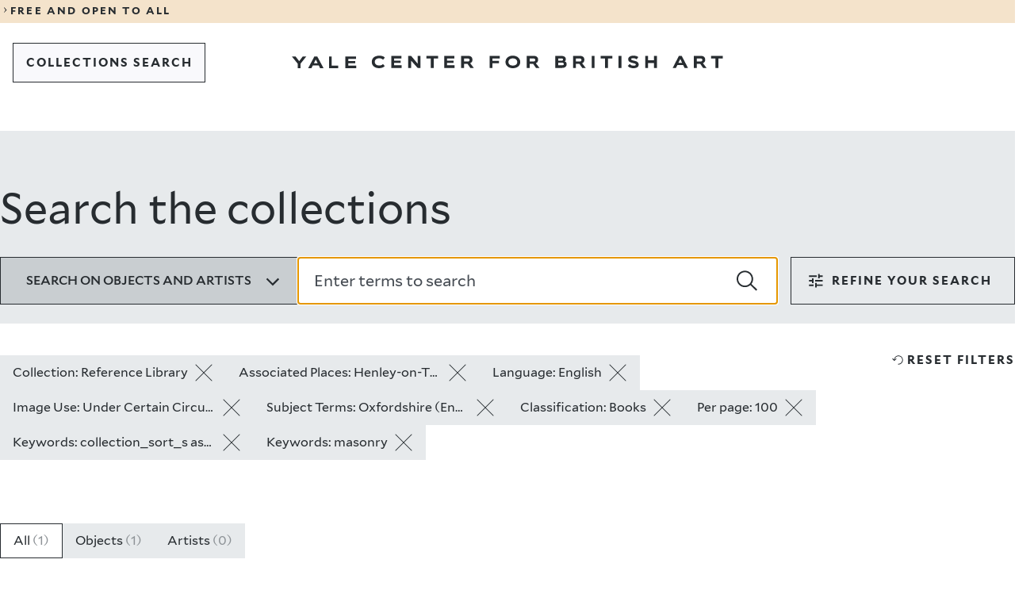

--- FILE ---
content_type: text/html; charset=UTF-8
request_url: https://collections.britishart.yale.edu/?f%5Bcollection_ss%5D%5B%5D=Reference+Library&f%5Bgeographic_ss%5D%5B%5D=Henley-on-Thames+%28England%29&f%5Blanguage_name_ss%5D%5B%5D=English&f%5Brights_ss%5D%5B%5D=Under+Certain+Circumstances&f%5Btopic_ss%5D%5B%5D=Oxfordshire+%28England%29+--+Description+and+travel.&f%5Btype_ss%5D%5B%5D=Books&per_page=100&sort=collection_sort_s+asc%2C+score+desc&view=masonry
body_size: 18754
content:
<!DOCTYPE html>
<html lang="en" dir="ltr">
<head>
  <meta charset="utf-8" />
<meta name="Generator" content="Drupal 11 (https://www.drupal.org)" />
<meta name="MobileOptimized" content="width" />
<meta name="HandheldFriendly" content="true" />
<meta name="viewport" content="width=device-width, initial-scale=1.0" />
<link rel="icon" href="/themes/custom/art/images/favicons/favicon.ico" type="image/vnd.microsoft.icon" />
<link rel="canonical" href="https://collections.britishart.yale.edu/node/1" />
<link rel="shortlink" href="https://collections.britishart.yale.edu/node/1" />

  <title>Search the collections | YCBA Collections Search</title>
  <link rel="stylesheet" media="all" href="/sites/default/files/css/css_pipD3O8yzC8CVpzcnADy6aHAcMOnSC5jEka-QK832cE.css?delta=0&amp;language=en&amp;theme=art&amp;include=eJxFyEEOgDAIBMAPNeVNiyWtBi2BkujvPRnnOPBFXSdDyzZdqHkatOLAXQyO7rARX_9T87Jk3WNIK_HEkpMYIS_enx8V" />
<link rel="stylesheet" media="all" href="/sites/default/files/css/css_jwKVJVjAfEjiOwIdTWou3zxCT8ea4x7SRXH34tRbl1U.css?delta=1&amp;language=en&amp;theme=art&amp;include=eJxFyEEOgDAIBMAPNeVNiyWtBi2BkujvPRnnOPBFXSdDyzZdqHkatOLAXQyO7rARX_9T87Jk3WNIK_HEkpMYIS_enx8V" />
<link rel="stylesheet" media="print" href="/sites/default/files/css/css__GvBcQ0XB5ukYHYanzyauiGLnxO3VRtpTlVjtPcl4RI.css?delta=2&amp;language=en&amp;theme=art&amp;include=eJxFyEEOgDAIBMAPNeVNiyWtBi2BkujvPRnnOPBFXSdDyzZdqHkatOLAXQyO7rARX_9T87Jk3WNIK_HEkpMYIS_enx8V" />

  <script type="application/json" data-drupal-selector="drupal-settings-json">{"path":{"baseUrl":"\/","pathPrefix":"","currentPath":"node\/1","currentPathIsAdmin":false,"isFront":true,"currentLanguage":"en","currentQuery":{"f":{"collection_ss":["Reference Library"],"geographic_ss":["Henley-on-Thames (England)"],"language_name_ss":["English"],"rights_ss":["Under Certain Circumstances"],"topic_ss":["Oxfordshire (England) -- Description and travel."],"type_ss":["Books"]},"per_page":"100","sort":"collection_sort_s asc, score desc","view":"masonry"}},"pluralDelimiter":"\u0003","gtag":{"tagId":"G-HGDDRZHZ7M","consentMode":false,"otherIds":[],"events":[],"additionalConfigInfo":[]},"suppressDeprecationErrors":true,"ajaxPageState":{"libraries":"eJxdyEEKgDAMBdELleZI5ZeGVIk2JC3o7XUnuBl4A58kOio0yRiiXCaE5M3fGTuuZHCIw3pQ82XQ_J28TltVt-jcUtwx-aCK4AeShia1","theme":"art","theme_token":null},"ajaxTrustedUrl":[],"user":{"uid":0,"permissionsHash":"1c9622c9490796919786c73bef44f0deebda01e8c2e567c32c5256a4a072878a"}}</script>
<script src="/sites/default/files/js/js_p5vv7xsDiwp_5zhDjCt3Xg4lXUDF73K3wD6LCs4T_tU.js?scope=header&amp;delta=0&amp;language=en&amp;theme=art&amp;include=eJxLLCrRT8_JT0rM0UnPz0_PSY0vSUzXTwcS6Hy9xKzECgCvAhHm"></script>
<script src="/modules/contrib/google_tag/js/gtag.js?t8ywq9"></script>

</head>
<body>
<a href="#main-content" class="visually-hidden focusable">
  Skip to main content
</a>

  <div class="dialog-off-canvas-main-canvas" data-off-canvas-main-canvas>
    
<div class="y-container y-container--wrapper">
  <header class="y-container y-container--header">
            

<div class="y-notification-banner">
  <div class="y-notification-banner__grid">
    <div class="y-notification-banner__wrapper">
        <a class="y-link y-link--display" href="https://britishart.yale.edu/hours-and-visitor-information">
  <span class="y-icon y-link__icon y-link__icon--before" aria-hidden="true">
    <svg xmlns="http://www.w3.org/2000/svg" width="32" height="32" fill="currentcolor" viewBox="0 0 32 32">
      <path fill-rule="evenodd" d="m12 23.9 5.3-7.6L12 8.6l1.1-.6 7.7 8v.5l-7.7 7.9z"></path>
    </svg>
  </span>
  <span class="y-link__span">FREE AND OPEN TO ALL</span>
</a>

    </div>
  </div>
</div>


    
        
      <nav  class="y-menu-bar y-menu-bar--light" aria-label="Navigation">
      <div class="y-menu-bar__grid">
        <div class="y-menu-bar__wrapper">
          <div class="y-menu-bar__logo  y-menu-bar__logo--mobile">      <a class="y-logo y-logo--short " href="https://britishart.yale.edu" aria-label="Go to Yale Center for British Art">
      <svg class="y-logo__image" xmlns="http://www.w3.org/2000/svg" x="0" y="0" width="80" height="92" viewBox="0 0 80 92" fill="currentcolor">
        <title>Yale Center for British Art</title>
        <path d="M8.492 0 5.716 3.846 2.905 0H-.001l4.552 5.822v3.689h2.242V5.837L11.251 0zM17.451 0l-4.828 9.511h2.546l1.088-2.295h4.511l1.075 2.295h2.681L19.628.001h-2.177zm1.088 2.441 1.393 2.998h-2.826l1.433-2.998zM29.13 0v9.511h7.829V7.413h-5.574V0zM41.739 0v9.511h8.121V7.39h-5.866V5.494h5.044V3.726h-5.044V2.04h5.721V0zM10.244 30.04c-.742.93-2.334 1.671-4.351 1.671-3.211 0-5.757-1.79-5.757-4.96 0-2.857 2.056-4.925 6.008-4.925 2.058 0 3.596.758 4.154 1.527l-1.42 1.725c-.65-.795-1.604-1.17-2.985-1.17-2.162 0-3.436 1.13-3.436 2.842 0 1.684 1.328 2.826 3.436 2.826 1.288 0 2.309-.29 2.933-1.156l1.418 1.62zM15.33 31.498v-9.512h7.975v2.041h-5.721v1.686h5.042v1.767h-5.042v1.897h5.865v2.121zM35.884 31.498l-5.133-5.799v5.799h-2.217v-9.512h2.27l5.056 6.129v-6.129h2.202v9.512zM46.157 31.498v-7.455h-3.423v-2.057h9.115v2.057h-3.423v7.455zM56.563 31.498v-9.512h7.975v2.041h-5.719v1.686h5.042v1.767h-5.042v1.897h5.865v2.121zM72.026 24.043v2.4h2.867c.69 0 1.472-.199 1.472-1.234 0-.955-.782-1.166-1.472-1.166h-2.867zm4.896 7.455-2.174-3.184h-2.722v3.184H69.77v-9.512h5.294c2.693 0 3.529 1.393 3.529 3.157 0 1.259-.65 2.244-1.778 2.629l2.827 3.726h-2.721zM2.257 47.825v3.62H0v-9.511h7.923v2.056H2.257v1.939h5.002v1.896zM18.128 43.898c-1.937 0-3.423 1.101-3.423 2.92 0 1.818 1.514 2.77 3.423 2.77 1.965 0 3.424-.952 3.424-2.77s-1.434-2.92-3.424-2.92m0 7.774c-3.21 0-5.718-1.897-5.718-4.854 0-2.961 2.282-5.043 5.718-5.043 3.357 0 5.772 2.082 5.772 5.043 0 2.957-2.415 4.855-5.772 4.855M31.267 43.99v2.401h2.866c.69 0 1.472-.199 1.472-1.234 0-.955-.782-1.167-1.472-1.167h-2.866zm4.896 7.455-2.176-3.184h-2.72v3.184H29.01v-9.51h5.294c2.695 0 3.53 1.392 3.53 3.156 0 1.26-.65 2.244-1.778 2.628l2.827 3.726h-2.72zM2.256 67.27v2.04H5.2c.983 0 1.488-.313 1.488-.993 0-.662-.493-1.047-1.301-1.047H2.256zm0-3.318v1.777h2.628c.888 0 1.166-.436 1.166-.94 0-.505-.278-.837-1.193-.837H2.256zM0 71.407v-9.51h4.433c2.32 0 3.82.81 3.82 2.666 0 .848-.412 1.42-.93 1.672.785.24 1.567.94 1.567 2.215 0 1.976-1.42 2.957-3.661 2.957h-5.23zM16.126 63.951v2.402h2.866c.69 0 1.473-.199 1.473-1.234 0-.955-.783-1.168-1.473-1.168h-2.866zm4.896 7.455-2.176-3.184h-2.72v3.184H13.87v-9.51h5.294c2.693 0 3.529 1.393 3.529 3.157 0 1.26-.649 2.244-1.778 2.628l2.827 3.725h-2.72zM28.4 71.407h2.256v-9.51H28.4zM38.85 71.406v-7.455h-3.422v-2.055h9.115v2.055h-3.422v7.455zM49.309 71.407h2.256v-9.51h-2.256zM63.46 64.668c-.716-.637-1.724-.943-2.665-.943-.492 0-1.673.054-1.673.783 0 1.619 5.93.558 5.93 4.221 0 2.335-2.308 2.906-4.164 2.906-1.592 0-3.44-.451-4.406-1.819l1.63-1.513c.626.97 1.78 1.328 2.894 1.328.678 0 1.818-.039 1.818-.861 0-1.579-5.983-.731-5.983-4.075 0-2.242 2.215-2.959 3.979-2.959 1.34 0 2.814.225 3.9 1.086l-1.26 1.846zM76.984 71.406v-3.818h-4.657v3.818h-2.256v-9.51h2.256v3.514h4.657v-3.514h2.256v9.51zM5.916 84.14l-1.433 2.999h2.828l-1.395-3zm3.304 7.07-1.075-2.295h-4.51L2.547 91.21H0l4.828-9.51h2.177l4.895 9.51H9.22zM18.764 83.755v2.4h2.866c.69 0 1.472-.198 1.472-1.233 0-.955-.782-1.167-1.472-1.167h-2.866zm4.896 7.455-2.175-3.184h-2.721v3.184h-2.256v-9.511h5.294c2.693 0 3.53 1.393 3.53 3.157 0 1.259-.65 2.244-1.78 2.628l2.828 3.726h-2.72zM33.296 91.21v-7.455h-3.422v-2.056h9.113v2.056h-3.421v7.455z" />
      </svg>
    </a>
  </div>
                      <div class="basic-header__buttons">
                              
  
  
  
          <a class="y-button y-button--tertiary   y-button--thin  y-menu-bar__button--back" href="/"     >  
  
      <span class="y-button__span" >COLLECTIONS SEARCH</span>
  
  
  
  </a>
  
                                        </div>
          
          <div class="y-menu-bar__logo  y-menu-bar__logo--desktop">      <a class="y-logo y-logo--regular " href="https://britishart.yale.edu" aria-label="Go to Yale Center for British Art">
      <svg class="y-logo__image" xmlns="http://www.w3.org/2000/svg" x="0" y="0" width="611" height="18" viewBox="0 0 611 18" fill="currentcolor">
        <title>Yale Center for British Art</title>
        <path d="m15.526 1.286-5.071 6.759-5.141-6.759H0l8.322 10.231V18h4.099v-6.458l8.15-10.256zM32.01 1.286h3.998L45 18h-4.924l-1.973-4.034h-8.285L27.821 18h-4.678L32.01 1.286zm1.998 4.287-2.63 5.27h5.19l-2.56-5.27zM52.714 1.286V18h12.857v-3.684h-9.152V1.286zM75.857 1.286V18h15.429v-3.728H80.142v-3.333h9.58V7.834h-9.58v-2.96h10.867V1.286zM131.644 14.973c-1.35 1.67-4.243 3.002-7.91 3.002-5.834 0-10.464-3.216-10.464-8.911 0-5.128 3.738-8.843 10.923-8.843 3.738 0 6.535 1.361 7.548 2.742l-2.58 3.1c-1.18-1.43-2.917-2.101-5.427-2.101-3.929 0-6.246 2.027-6.246 5.102 0 3.027 2.414 5.078 6.246 5.078 2.341 0 4.197-.525 5.33-2.077l2.58 2.908zM140.884 17.593V.51h14.495v3.667h-10.394v3.027h9.164v3.172h-9.164v3.408h10.659v3.809zM178.248 17.593l-9.332-10.415v10.415h-4.028V.51h4.125l9.188 11.007V.51h4.004v17.083zM196.917 17.593V4.201h-6.22V.51h16.566v3.691h-6.221v13.392zM215.832 17.593V.51h14.495v3.667h-10.395v3.027h9.164v3.172h-9.164v3.408h10.66v3.809zM252.836 17.594l-3.954-5.72h-4.944v5.72h-4.1V.51h9.621c4.897 0 6.417 2.501 6.417 5.67 0 2.261-1.182 4.03-3.233 4.72l5.138 6.694h-4.945zM243.938 4.2v4.315h5.21c1.253 0 2.675-.359 2.675-2.218 0-1.715-1.422-2.097-2.675-2.097h-5.21zM284.232 11.09v6.503h-4.1V.51h14.399v3.691h-10.299v3.482h9.092v3.407zM313.08 18c-5.834 0-10.391-3.408-10.391-8.72 0-5.319 4.146-9.059 10.391-9.059 6.102 0 10.493 3.74 10.493 9.06 0 5.311-4.39 8.719-10.493 8.719zm0-13.965c-3.52 0-6.22 1.978-6.22 5.245 0 3.265 2.75 4.98 6.22 4.98 3.57 0 6.224-1.715 6.224-4.98 0-3.267-2.606-5.245-6.224-5.245zM345.858 17.594l-3.953-5.72h-4.945v5.72h-4.1V.51h9.622c4.898 0 6.416 2.501 6.416 5.67 0 2.261-1.181 4.03-3.232 4.72l5.137 6.694h-4.945zM336.96 4.2v4.315h5.21c1.254 0 2.676-.359 2.676-2.218 0-1.715-1.422-2.097-2.676-2.097h-5.21zM373.155 17.593V.51h8.056c4.219 0 6.944 1.454 6.944 4.79 0 1.522-.749 2.55-1.687 3 1.421.43 2.844 1.694 2.844 3.98 0 3.55-2.58 5.313-6.655 5.313h-9.502zm4.099-7.432v3.667h5.354c1.785 0 2.703-.567 2.703-1.787 0-1.19-.895-1.88-2.363-1.88h-5.694zm0-5.96v3.193h4.777c1.615 0 2.12-.784 2.12-1.69 0-.906-.505-1.503-2.17-1.503h-4.727zM411.362 17.594l-3.953-5.72h-4.945v5.72h-4.1V.51h9.621c4.897 0 6.418 2.501 6.418 5.67 0 2.261-1.183 4.03-3.234 4.72l5.138 6.694h-4.945zM402.464 4.2v4.315h5.21c1.253 0 2.675-.359 2.675-2.218 0-1.715-1.422-2.097-2.675-2.097h-5.21zM424.774 17.594h4.1V.51h-4.1zM443.769 17.593V4.201h-6.22V.51h16.565v3.691h-6.221v13.392zM462.777 17.594h4.1V.51h-4.1zM488.5 5.49c-1.303-1.146-3.133-1.696-4.846-1.696-.895 0-3.04.1-3.04 1.406 0 2.91 10.78 1.005 10.78 7.58 0 4.197-4.197 5.22-7.571 5.22-2.894 0-6.249-.808-8.008-3.266l2.966-2.718c1.135 1.744 3.233 2.385 5.257 2.385 1.231 0 3.305-.069 3.305-1.547 0-2.835-10.876-1.313-10.876-7.316 0-4.03 4.026-5.317 7.235-5.317 2.435 0 5.112.407 7.089 1.954l-2.29 3.314zM513.08 17.593v-6.86h-8.465v6.86h-4.1V.51h4.1v6.312h8.465V.51h4.1v17.083zM556.292 17.593l-1.952-4.122h-8.2l-1.976 4.122h-4.63L548.31.51h3.957l8.898 17.083h-4.873zm-6.004-12.7-2.604 5.386h5.138l-2.534-5.387zM582.537 17.594l-3.952-5.72h-4.946v5.72h-4.1V.51h9.622c4.896 0 6.416 2.501 6.416 5.67 0 2.261-1.182 4.03-3.232 4.72l5.138 6.694h-4.946zM573.64 4.2v4.315h5.21c1.253 0 2.675-.359 2.675-2.218 0-1.715-1.422-2.097-2.675-2.097h-5.21zM600.053 17.593V4.201h-6.221V.51h16.566v3.691h-6.221v13.392z" />
      </svg>
    </a>
  </div>
        </div>
      </div>
    </nav>
  

      

    
    
  </header>

  <main id="main" class="y-container y-container--content">
    <a id="main-content" tabindex="-1"></a>    
    
    

      <div data-drupal-messages-fallback class="hidden"></div>
<div id="block-art-content">
  
    
      <div>

  
    

  <div>
        <div>
  
    
      
<div id="y-inner-header" class="y-landing-header">
  <div class="y-landing-header__grid">
    <div class="y-landing-header__wrapper">
      <h1 class="y-landing-header__title">Search the collections</h1>
                                  
  <div class="y-search-bar">
    <form class="y-search-bar__form" role="search" action="/" accept-charset="UTF-8" method="get">
                            
      <input id="hidden_id_f[collection_ss][]" type="hidden" name="f[collection_ss][]" value="Reference Library" />
  
                                    
      <input id="hidden_id_f[geographic_ss][]" type="hidden" name="f[geographic_ss][]" value="Henley-on-Thames (England)" />
  
                                    
      <input id="hidden_id_f[language_name_ss][]" type="hidden" name="f[language_name_ss][]" value="English" />
  
                                    
      <input id="hidden_id_f[rights_ss][]" type="hidden" name="f[rights_ss][]" value="Under Certain Circumstances" />
  
                                    
      <input id="hidden_id_f[topic_ss][]" type="hidden" name="f[topic_ss][]" value="Oxfordshire (England) -- Description and travel." />
  
                                    
      <input id="hidden_id_f[type_ss][]" type="hidden" name="f[type_ss][]" value="Books" />
  
                                    
      <input id="hidden_id_per_page" type="hidden" name="per_page" value="100" />
  
                                    
      <input id="hidden_id_sort" type="hidden" name="sort" value="collection_sort_s asc, score desc" />
  
                                    
      <input id="hidden_id_view" type="hidden" name="view" value="masonry" />
  
                        
      <input id="hidden_id_search_field" type="hidden" name="search_field" value="simple_search" />
  
      <div class="y-search-bar__top">
                <div class="y-radio y-search-bar__dropdown-search-by" id="search_by" data-landing="false">
      <button type="button" class="y-radio__trigger" aria-expanded="false" data-selected-value="all">
        <span class="y-radio__label">Search on objects and artists</span>
        <span class="y-radio__icon">       <span class="y-icon " aria-hidden="true">
            <svg xmlns="http://www.w3.org/2000/svg" width="24" height="24" fill="currentColor" viewBox="0 0 24 24">
  <path d="M11.9 17.9 3 9l1.7-1.7 7.2 7.2 7.2-7.2L20.8 9z"/>
</svg>
    </span>
   </span>
      </button>
      <div class="y-radio__content" hidden>
        <ul class="y-radio__options">
                      <li class="y-radio__option" data-value="all">
              <input class="y-radio__option-button" type="radio" id="id-all" name="doc-types" value="all" checked />
              <label for="id-all">All</label>
            </li>
                      <li class="y-radio__option" data-value="objects">
              <input class="y-radio__option-button" type="radio" id="id-objects" name="doc-types" value="objects"  />
              <label for="id-objects">Objects</label>
            </li>
                      <li class="y-radio__option" data-value="artists">
              <input class="y-radio__option-button" type="radio" id="id-artists" name="doc-types" value="artists"  />
              <label for="id-artists">Artists</label>
            </li>
                  </ul>
      </div>
    </div>
  
        <div class="y-search-bar__text-field">    
      <div class="y-text-field y-text-field--search   ">
      
      <div class="y-text-field__wrapper">
                  <input id="id_q" class="y-text-field__input" type="search" name="q" value="" autofocus placeholder="Enter terms to search"   autocomplete="off"  />
          <button class="y-text-field__button y-text-field__button--search-submit" type="submit" onclick="window.location.href='/'">
            <span class="y-text-field__button-icon">      <span class="y-icon " aria-hidden="true">
            <svg xmlns="http://www.w3.org/2000/svg" width="24" height="24" fill="currentcolor" viewBox="0 0 24 24">
  <path d="m24 22.2-6.8-6.4c1.3-1.6 2-3.7 2-5.9 0-5.3-4.3-9.6-9.6-9.6S0 4.6 0 9.9s4.3 9.6 9.6 9.6c2.4 0 4.7-.9 6.4-2.4l6.6 6.6M1.8 9.9c0-4.3 3.5-7.8 7.8-7.8s7.8 3.5 7.8 7.8-3.5 7.8-7.8 7.8-7.8-3.5-7.8-7.8z" />
</svg>
    </span>
  </span>
            <span class="y-text-field__button-title">Search</span>
          </button>
              </div>

          </div>
  </div>
      </div>
    </form>
                    
      <div class="y-filters "  data-component="filters">
      
  
  
          <button class="y-button y-button--secondary    y-filters__trigger y-button--centered"  type="1"  aria-expanded=&quot;&quot; >  
            <span class="y-icon y-button__icon y-button__icon--before" aria-hidden="true">
            <svg xmlns="http://www.w3.org/2000/svg" width="24" height="24" fill="currentColor" viewBox="0 0 24 24">
  <path d="M11 20.6v-5.8h1.9v1.9h7.7v1.9h-7.7v1.9H11zm-7.7-1.9v-1.9h5.8v1.9zm3.8-3.8V13H3.3v-2h3.8V9.1H9v5.8zM11 13v-2h9.6v2zm3.8-3.9V3.4h1.9v1.9h3.8v1.9h-3.8v1.9zM3.3 7.2V5.3h9.6v1.9z"/>
</svg>
    </span>
  
  
      <span class="y-button__span" >filters</span>
  
  
  
  </button>
  
      <div class="y-filters__content" inert>
        <button type="button" class="y-filters__close" aria-label="Close dropdown">      <span class="y-icon " aria-hidden="true">
            <svg xmlns="http://www.w3.org/2000/svg" width="24" height="24" fill="currentColor" viewBox="0 0 24 24">
  <path d="m21.5 3.5-1-1-8.5 8.4-8.5-8.4-1 1 8.4 8.5-8.4 8.5 1 1 8.5-8.4 8.5 8.4 1-1-8.4-8.5z"/>
</svg>    </span>
  </button>
        <div class="y-filters__filters">
          <div class="y-filters__section">
                            
      <button type="button" class="y-button-accordion y-filters__title objects-trigger" aria-haspopup="listbox" aria-expanded="true">
      <span>Object filters</span>
      <span class="y-button-accordion__icon">       <span class="y-icon " aria-hidden="true">
            <svg xmlns="http://www.w3.org/2000/svg" width="24" height="24" fill="currentColor" viewBox="0 0 24 24">
  <path d="M11.9 17.9 3 9l1.7-1.7 7.2 7.2 7.2-7.2L20.8 9z"/>
</svg>
    </span>
   </span>
    </button>
  
                        <div class="y-filters__section-content-objects">
                                                                            
      <div class="y-accordion-multiselect y-filters__filter"  data-component="accordion-multiselect">
                
      <button type="button" class="y-button-accordion " aria-haspopup="listbox" aria-expanded="">
      <span>Collection</span>
      <span class="y-button-accordion__icon">       <span class="y-icon " aria-hidden="true">
            <svg xmlns="http://www.w3.org/2000/svg" width="24" height="24" fill="currentColor" viewBox="0 0 24 24">
  <path d="M11.9 17.9 3 9l1.7-1.7 7.2 7.2 7.2-7.2L20.8 9z"/>
</svg>
    </span>
   </span>
    </button>
  
            <fieldset class="y-accordion-multiselect__content" hidden inert>
        <form action="/" accept-charset="UTF-8" method="get">
                                                                                      
      <input id="hidden_id_f[geographic_ss][]" type="hidden" name="f[geographic_ss][]" value="Henley-on-Thames (England)" />
  
                                                                
      <input id="hidden_id_f[language_name_ss][]" type="hidden" name="f[language_name_ss][]" value="English" />
  
                                                                
      <input id="hidden_id_f[rights_ss][]" type="hidden" name="f[rights_ss][]" value="Under Certain Circumstances" />
  
                                                                
      <input id="hidden_id_f[topic_ss][]" type="hidden" name="f[topic_ss][]" value="Oxfordshire (England) -- Description and travel." />
  
                                                                
      <input id="hidden_id_f[type_ss][]" type="hidden" name="f[type_ss][]" value="Books" />
  
                                                                
      <input id="hidden_id_per_page" type="hidden" name="per_page" value="100" />
  
                                                                
      <input id="hidden_id_sort" type="hidden" name="sort" value="collection_sort_s asc, score desc" />
  
                                                                
      <input id="hidden_id_view" type="hidden" name="view" value="masonry" />
  
                                <ul class="y-accordion-multiselect__options">

                                        <li class="y-accordion-multiselect__option" data-value="">
                <input checked type="checkbox" class="y-accordion-multiselect__input selected" id="acc-item-cdcf9dd4a5256b0096" value="Reference Library" name="f[collection_ss][]" />
                <label class="y-accordion-multiselect__custom-checkbox" for="acc-item-cdcf9dd4a5256b0096" aria-hidden="true"></label>
                <label class="y-accordion-multiselect__option-label" for="acc-item-cdcf9dd4a5256b0096">
                  <span> Reference Library </span>
                  <span>1</span>
                </label>
              </li>
            
                      </ul>
          
  
  
          <button class="y-button y-button--tertiary  y-button--thin  y-accordion-multiselect__focus-field y-accordion-multiselect__submit"  type="1"   >  
  
      <span class="y-button__span" >apply</span>
  
  
  
  </button>
  
        </form>
      </fieldset>
    </div>
  
                                                                                  <div class="y-filters__disabled">Creator</div>
                                                                <div class="y-filters__disabled">Date</div>
                                                                                          
      <div class="y-accordion-drilldown y-filters__filter"  data-component="accordion-drilldown">
                
      <button type="button" class="y-button-accordion " aria-haspopup="listbox" aria-expanded="">
      <span>On-site Access</span>
      <span class="y-button-accordion__icon">       <span class="y-icon " aria-hidden="true">
            <svg xmlns="http://www.w3.org/2000/svg" width="24" height="24" fill="currentColor" viewBox="0 0 24 24">
  <path d="M11.9 17.9 3 9l1.7-1.7 7.2 7.2 7.2-7.2L20.8 9z"/>
</svg>
    </span>
   </span>
    </button>
  
            <div class="y-accordion-drilldown__content" data-dropdown-name="detailed_onview_ss" hidden inert>
                <div class="y-accordion-drilldown__options-container">
                              <ul class="y-accordion-drilldown__options" role="listbox">
                                        <li class="y-accordion-drilldown__option" role="option" data-value="">
                <a class="y-accordion-drilldown__option-link" href="/?f[collection_ss][]=Reference Library&amp;f[geographic_ss][]=Henley-on-Thames (England)&amp;f[language_name_ss][]=English&amp;f[rights_ss][]=Under Certain Circumstances&amp;f[topic_ss][]=Oxfordshire (England) -- Description and travel.&amp;f[type_ss][]=Books&amp;per_page=100&amp;sort=collection_sort_s asc, score desc&amp;view=masonry&amp;f[detailed_onview_ss][]=Accessible in the Reference Library"><span>Accessible in the Reference Library</span></a>
                <span>1</span>
              </li>
                      </ul>
        </div>
      </div>
    </div>
  
                                                                                                            
      <div class="y-accordion-drilldown y-filters__filter"  data-component="accordion-drilldown">
                
      <button type="button" class="y-button-accordion " aria-haspopup="listbox" aria-expanded="">
      <span>Image Use</span>
      <span class="y-button-accordion__icon">       <span class="y-icon " aria-hidden="true">
            <svg xmlns="http://www.w3.org/2000/svg" width="24" height="24" fill="currentColor" viewBox="0 0 24 24">
  <path d="M11.9 17.9 3 9l1.7-1.7 7.2 7.2 7.2-7.2L20.8 9z"/>
</svg>
    </span>
   </span>
    </button>
  
            <div class="y-accordion-drilldown__content" data-dropdown-name="rights_ss" hidden inert>
                <div class="y-accordion-drilldown__options-container">
                      <ul class="y-accordion-drilldown__options--selected">
                                              <li class="y-accordion-drilldown__option" data-value="">
                  <a class="y-accordion-drilldown__option-link" href="/?f[collection_ss][]=Reference Library&amp;f[geographic_ss][]=Henley-on-Thames (England)&amp;f[language_name_ss][]=English&amp;f[topic_ss][]=Oxfordshire (England) -- Description and travel.&amp;f[type_ss][]=Books&amp;per_page=100&amp;sort=collection_sort_s asc, score desc&amp;view=masonry">
                    <span>Under Certain Circumstances</span>
                    <span class="y-dropdown-drilldown__option-button-icon">       <span class="y-icon " aria-hidden="true">
            <svg xmlns="http://www.w3.org/2000/svg" width="24" height="24" fill="currentColor" viewBox="0 0 24 24">
  <path d="m19.4 6.5-1.7-1.6-5.8 5.8-5.8-5.8-1.6 1.6 5.8 5.8-5.5 5.5 1.6 1.6 5.5-5.5 5.5 5.5 1.6-1.6-5.5-5.5z"/>
</svg>
    </span>
   </span>
                  </a>
                  <span>1</span>
                </li>
                          </ul>
                              <ul class="y-accordion-drilldown__options" role="listbox">
                      </ul>
        </div>
      </div>
    </div>
  
                                                                                                            
      <div class="y-accordion-drilldown y-filters__filter"  data-component="accordion-drilldown">
                
      <button type="button" class="y-button-accordion " aria-haspopup="listbox" aria-expanded="">
      <span>Image Available</span>
      <span class="y-button-accordion__icon">       <span class="y-icon " aria-hidden="true">
            <svg xmlns="http://www.w3.org/2000/svg" width="24" height="24" fill="currentColor" viewBox="0 0 24 24">
  <path d="M11.9 17.9 3 9l1.7-1.7 7.2 7.2 7.2-7.2L20.8 9z"/>
</svg>
    </span>
   </span>
    </button>
  
            <div class="y-accordion-drilldown__content" data-dropdown-name="has_image_ss" hidden inert>
                <div class="y-accordion-drilldown__options-container">
                              <ul class="y-accordion-drilldown__options" role="listbox">
                                        <li class="y-accordion-drilldown__option" role="option" data-value="">
                <a class="y-accordion-drilldown__option-link" href="/?f[collection_ss][]=Reference Library&amp;f[geographic_ss][]=Henley-on-Thames (England)&amp;f[language_name_ss][]=English&amp;f[rights_ss][]=Under Certain Circumstances&amp;f[topic_ss][]=Oxfordshire (England) -- Description and travel.&amp;f[type_ss][]=Books&amp;per_page=100&amp;sort=collection_sort_s asc, score desc&amp;view=masonry&amp;f[has_image_ss][]=unavailable"><span>unavailable</span></a>
                <span>1</span>
              </li>
                      </ul>
        </div>
      </div>
    </div>
  
                                                                                  <div class="y-filters__disabled">Provenance</div>
                                                                <div class="y-filters__disabled">New Online Additions</div>
                                                                                          
      <div class="y-accordion-drilldown y-filters__filter"  data-component="accordion-drilldown">
                
      <button type="button" class="y-button-accordion " aria-haspopup="listbox" aria-expanded="">
      <span>Classification</span>
      <span class="y-button-accordion__icon">       <span class="y-icon " aria-hidden="true">
            <svg xmlns="http://www.w3.org/2000/svg" width="24" height="24" fill="currentColor" viewBox="0 0 24 24">
  <path d="M11.9 17.9 3 9l1.7-1.7 7.2 7.2 7.2-7.2L20.8 9z"/>
</svg>
    </span>
   </span>
    </button>
  
            <div class="y-accordion-drilldown__content" data-dropdown-name="type_ss" hidden inert>
                <div class="y-accordion-drilldown__options-container">
                      <ul class="y-accordion-drilldown__options--selected">
                                              <li class="y-accordion-drilldown__option" data-value="">
                  <a class="y-accordion-drilldown__option-link" href="/?f[collection_ss][]=Reference Library&amp;f[geographic_ss][]=Henley-on-Thames (England)&amp;f[language_name_ss][]=English&amp;f[rights_ss][]=Under Certain Circumstances&amp;f[topic_ss][]=Oxfordshire (England) -- Description and travel.&amp;per_page=100&amp;sort=collection_sort_s asc, score desc&amp;view=masonry">
                    <span>Books</span>
                    <span class="y-dropdown-drilldown__option-button-icon">       <span class="y-icon " aria-hidden="true">
            <svg xmlns="http://www.w3.org/2000/svg" width="24" height="24" fill="currentColor" viewBox="0 0 24 24">
  <path d="m19.4 6.5-1.7-1.6-5.8 5.8-5.8-5.8-1.6 1.6 5.8 5.8-5.5 5.5 1.6 1.6 5.5-5.5 5.5 5.5 1.6-1.6-5.5-5.5z"/>
</svg>
    </span>
   </span>
                  </a>
                  <span>1</span>
                </li>
                          </ul>
                              <ul class="y-accordion-drilldown__options" role="listbox">
                      </ul>
        </div>
      </div>
    </div>
  
                                                                                  <div class="y-filters__disabled">Collective Title</div>
                                                                <div class="y-filters__disabled">Period</div>
                                                                <div class="y-filters__disabled">Materials &amp; Techniques</div>
                                                                <div class="y-filters__disabled">Height [cm]</div>
                                                                <div class="y-filters__disabled">Width [cm]</div>
                                                                <div class="y-filters__disabled">Work Type</div>
                                                                <div class="y-filters__disabled">Genre</div>
                                                                                          
      <div class="y-accordion-drilldown y-filters__filter"  data-component="accordion-drilldown">
                
      <button type="button" class="y-button-accordion " aria-haspopup="listbox" aria-expanded="">
      <span>Subject Terms</span>
      <span class="y-button-accordion__icon">       <span class="y-icon " aria-hidden="true">
            <svg xmlns="http://www.w3.org/2000/svg" width="24" height="24" fill="currentColor" viewBox="0 0 24 24">
  <path d="M11.9 17.9 3 9l1.7-1.7 7.2 7.2 7.2-7.2L20.8 9z"/>
</svg>
    </span>
   </span>
    </button>
  
            <div class="y-accordion-drilldown__content" data-dropdown-name="topic_ss" hidden inert>
                <div class="y-accordion-drilldown__options-container">
                      <ul class="y-accordion-drilldown__options--selected">
                                              <li class="y-accordion-drilldown__option" data-value="">
                  <a class="y-accordion-drilldown__option-link" href="/?f[collection_ss][]=Reference Library&amp;f[geographic_ss][]=Henley-on-Thames (England)&amp;f[language_name_ss][]=English&amp;f[rights_ss][]=Under Certain Circumstances&amp;f[type_ss][]=Books&amp;per_page=100&amp;sort=collection_sort_s asc, score desc&amp;view=masonry">
                    <span>Oxfordshire (England) -- Description and travel.</span>
                    <span class="y-dropdown-drilldown__option-button-icon">       <span class="y-icon " aria-hidden="true">
            <svg xmlns="http://www.w3.org/2000/svg" width="24" height="24" fill="currentColor" viewBox="0 0 24 24">
  <path d="m19.4 6.5-1.7-1.6-5.8 5.8-5.8-5.8-1.6 1.6 5.8 5.8-5.5 5.5 1.6 1.6 5.5-5.5 5.5 5.5 1.6-1.6-5.5-5.5z"/>
</svg>
    </span>
   </span>
                  </a>
                  <span>1</span>
                </li>
                          </ul>
                              <ul class="y-accordion-drilldown__options" role="listbox">
                                        <li class="y-accordion-drilldown__option" role="option" data-value="">
                <a class="y-accordion-drilldown__option-link" href="/?f[collection_ss][]=Reference Library&amp;f[geographic_ss][]=Henley-on-Thames (England)&amp;f[language_name_ss][]=English&amp;f[rights_ss][]=Under Certain Circumstances&amp;f[topic_ss][]=Oxfordshire (England) -- Description and travel.&amp;f[type_ss][]=Books&amp;per_page=100&amp;sort=collection_sort_s asc, score desc&amp;view=masonry&amp;f[topic_ss][]=Henley-on-Thames (England) -- Guidebooks."><span>Henley-on-Thames (England) -- Guidebooks.</span></a>
                <span>1</span>
              </li>
                      </ul>
        </div>
      </div>
    </div>
  
                                                                                  <div class="y-filters__disabled">Subject Period</div>
                                                                                          
      <div class="y-accordion-drilldown y-filters__filter"  data-component="accordion-drilldown">
                
      <button type="button" class="y-button-accordion " aria-haspopup="listbox" aria-expanded="">
      <span>Associated Places</span>
      <span class="y-button-accordion__icon">       <span class="y-icon " aria-hidden="true">
            <svg xmlns="http://www.w3.org/2000/svg" width="24" height="24" fill="currentColor" viewBox="0 0 24 24">
  <path d="M11.9 17.9 3 9l1.7-1.7 7.2 7.2 7.2-7.2L20.8 9z"/>
</svg>
    </span>
   </span>
    </button>
  
            <div class="y-accordion-drilldown__content" data-dropdown-name="geographic_ss" hidden inert>
                <div class="y-accordion-drilldown__options-container">
                      <ul class="y-accordion-drilldown__options--selected">
                                              <li class="y-accordion-drilldown__option" data-value="">
                  <a class="y-accordion-drilldown__option-link" href="/?f[collection_ss][]=Reference Library&amp;f[language_name_ss][]=English&amp;f[rights_ss][]=Under Certain Circumstances&amp;f[topic_ss][]=Oxfordshire (England) -- Description and travel.&amp;f[type_ss][]=Books&amp;per_page=100&amp;sort=collection_sort_s asc, score desc&amp;view=masonry">
                    <span>Henley-on-Thames (England)</span>
                    <span class="y-dropdown-drilldown__option-button-icon">       <span class="y-icon " aria-hidden="true">
            <svg xmlns="http://www.w3.org/2000/svg" width="24" height="24" fill="currentColor" viewBox="0 0 24 24">
  <path d="m19.4 6.5-1.7-1.6-5.8 5.8-5.8-5.8-1.6 1.6 5.8 5.8-5.5 5.5 1.6 1.6 5.5-5.5 5.5 5.5 1.6-1.6-5.5-5.5z"/>
</svg>
    </span>
   </span>
                  </a>
                  <span>1</span>
                </li>
                          </ul>
                              <ul class="y-accordion-drilldown__options" role="listbox">
                                        <li class="y-accordion-drilldown__option" role="option" data-value="">
                <a class="y-accordion-drilldown__option-link" href="/?f[collection_ss][]=Reference Library&amp;f[geographic_ss][]=Henley-on-Thames (England)&amp;f[language_name_ss][]=English&amp;f[rights_ss][]=Under Certain Circumstances&amp;f[topic_ss][]=Oxfordshire (England) -- Description and travel.&amp;f[type_ss][]=Books&amp;per_page=100&amp;sort=collection_sort_s asc, score desc&amp;view=masonry&amp;f[geographic_ss][]=Oxfordshire (England)"><span>Oxfordshire (England)</span></a>
                <span>1</span>
              </li>
                      </ul>
        </div>
      </div>
    </div>
  
                                                                                  <div class="y-filters__disabled">Associated People</div>
                                                                <div class="y-filters__disabled">Exhibition History</div>
                                                                <div class="y-filters__disabled">Credit Line</div>
                                                                                          
      <div class="y-accordion-drilldown y-filters__filter"  data-component="accordion-drilldown">
                
      <button type="button" class="y-button-accordion " aria-haspopup="listbox" aria-expanded="">
      <span>Language</span>
      <span class="y-button-accordion__icon">       <span class="y-icon " aria-hidden="true">
            <svg xmlns="http://www.w3.org/2000/svg" width="24" height="24" fill="currentColor" viewBox="0 0 24 24">
  <path d="M11.9 17.9 3 9l1.7-1.7 7.2 7.2 7.2-7.2L20.8 9z"/>
</svg>
    </span>
   </span>
    </button>
  
            <div class="y-accordion-drilldown__content" data-dropdown-name="language_name_ss" hidden inert>
                <div class="y-accordion-drilldown__options-container">
                      <ul class="y-accordion-drilldown__options--selected">
                                              <li class="y-accordion-drilldown__option" data-value="">
                  <a class="y-accordion-drilldown__option-link" href="/?f[collection_ss][]=Reference Library&amp;f[geographic_ss][]=Henley-on-Thames (England)&amp;f[rights_ss][]=Under Certain Circumstances&amp;f[topic_ss][]=Oxfordshire (England) -- Description and travel.&amp;f[type_ss][]=Books&amp;per_page=100&amp;sort=collection_sort_s asc, score desc&amp;view=masonry">
                    <span>English</span>
                    <span class="y-dropdown-drilldown__option-button-icon">       <span class="y-icon " aria-hidden="true">
            <svg xmlns="http://www.w3.org/2000/svg" width="24" height="24" fill="currentColor" viewBox="0 0 24 24">
  <path d="m19.4 6.5-1.7-1.6-5.8 5.8-5.8-5.8-1.6 1.6 5.8 5.8-5.5 5.5 1.6 1.6 5.5-5.5 5.5 5.5 1.6-1.6-5.5-5.5z"/>
</svg>
    </span>
   </span>
                  </a>
                  <span>1</span>
                </li>
                          </ul>
                              <ul class="y-accordion-drilldown__options" role="listbox">
                      </ul>
        </div>
      </div>
    </div>
  
                                                                                  <div class="y-filters__disabled">Archival Collections</div>
                                                                <div class="y-filters__disabled">Archival Collection Level</div>
                                          </div>
          </div>
          <div class="y-filters__section">
              
      <button type="button" class="y-button-accordion y-filters__title artists-trigger" aria-haspopup="listbox" aria-expanded="true">
      <span>Artist filters</span>
      <span class="y-button-accordion__icon">       <span class="y-icon " aria-hidden="true">
            <svg xmlns="http://www.w3.org/2000/svg" width="24" height="24" fill="currentColor" viewBox="0 0 24 24">
  <path d="M11.9 17.9 3 9l1.7-1.7 7.2 7.2 7.2-7.2L20.8 9z"/>
</svg>
    </span>
   </span>
    </button>
  
            <div class="y-filters__section-content-artists">
                                                <div class="y-filters__disabled">Gender</div>
                                                                <div class="y-filters__disabled">Birth Place</div>
                                                                <div class="y-filters__disabled">Death Place</div>
                                                                <div class="y-filters__disabled">Place of Activity</div>
                                                                <div class="y-filters__disabled">Place of Visit/Tour</div>
                                                                <div class="y-filters__disabled">Place of study</div>
                                          </div>
          </div>
        </div>
        <div class="y-filters__controls">  
          <a class="y-link y-link--inverted y-filters__reset-filters" href="/?search_field=simple_search&amp;doc-types=all&amp;q="    >  
            <span class="y-icon y-link__icon y-link__icon--before" aria-hidden="true">
            <svg xmlns="http://www.w3.org/2000/svg" width="24" height="24" fill="currentColor" viewBox="0 0 24 24">
  <path d="M18.7 12c0 3.2-2.6 5.7-5.7 5.7-.3 0-.5-.2-.5-.5s.2-.5.5-.5c2.6 0 4.8-2.1 4.8-4.8S15.7 7.2 13 7.2c-2.5 0-4.5 1.9-4.7 4.3l1.4-1.4c.2-.2.5-.2.7 0 .2.2.2.5 0 .7l-1.9 1.9-.6.6-.6-.6-1.9-1.9c-.2-.2-.2-.5 0-.7.2-.2.5-.2.7 0l1.4 1.4c.3-2.9 2.7-5.2 5.7-5.2s5.5 2.5 5.5 5.7z"/>
</svg>
    </span>
  
  
      <span class="y-link__span" >Reset filters</span>
  
  </a>
  
  </div>
      </div>
    </div>
  
  </div>
  


    </div>
  </div>
</div>

                      
  <div  class="y-card-layout y-card-layout--masonry">
    <div class="y-card-layout__grid">
      <div class="y-card-layout__wrapper">
                  <div class="y-card-layout__selected_filters">
            <ul class="y-card-layout__selected_filters-list">
                                                                                  <li class="y-card-layout__selected_filter">
  
  
  
          <a class="y-button y-button--secondary     y-card-layout__button-filter" href="/?f[geographic_ss][]=Henley-on-Thames (England)&amp;f[language_name_ss][]=English&amp;f[rights_ss][]=Under Certain Circumstances&amp;f[topic_ss][]=Oxfordshire (England) -- Description and travel.&amp;f[type_ss][]=Books&amp;per_page=100&amp;sort=collection_sort_s asc, score desc&amp;view=masonry"     >  
  
      <span class="y-button__span" >Collection: Reference Library</span>
  
  
      <span class="y-button__tooltip">Collection: Reference Library</span>
  
            <span class="y-icon y-button__icon y-button__icon--after" aria-hidden="true">
            <svg xmlns="http://www.w3.org/2000/svg" width="24" height="24" fill="currentColor" viewBox="0 0 24 24">
  <path d="m22.6 2.1-.6-.7-10 9.9L2 1.4l-.6.6 10 10-10 10 .6.6 10-9.9 10 9.9.6-.7-9.9-9.9z"/>
</svg>
    </span>
  
  </a>
  </li>
                                                                                                  <li class="y-card-layout__selected_filter">
  
  
  
          <a class="y-button y-button--secondary     y-card-layout__button-filter" href="/?f[collection_ss][]=Reference Library&amp;f[language_name_ss][]=English&amp;f[rights_ss][]=Under Certain Circumstances&amp;f[topic_ss][]=Oxfordshire (England) -- Description and travel.&amp;f[type_ss][]=Books&amp;per_page=100&amp;sort=collection_sort_s asc, score desc&amp;view=masonry"     >  
  
      <span class="y-button__span" >Associated Places: Henley-on-Thames (England)</span>
  
  
      <span class="y-button__tooltip">Associated Places: Henley-on-Thames (England)</span>
  
            <span class="y-icon y-button__icon y-button__icon--after" aria-hidden="true">
            <svg xmlns="http://www.w3.org/2000/svg" width="24" height="24" fill="currentColor" viewBox="0 0 24 24">
  <path d="m22.6 2.1-.6-.7-10 9.9L2 1.4l-.6.6 10 10-10 10 .6.6 10-9.9 10 9.9.6-.7-9.9-9.9z"/>
</svg>
    </span>
  
  </a>
  </li>
                                                                                                  <li class="y-card-layout__selected_filter">
  
  
  
          <a class="y-button y-button--secondary     y-card-layout__button-filter" href="/?f[collection_ss][]=Reference Library&amp;f[geographic_ss][]=Henley-on-Thames (England)&amp;f[rights_ss][]=Under Certain Circumstances&amp;f[topic_ss][]=Oxfordshire (England) -- Description and travel.&amp;f[type_ss][]=Books&amp;per_page=100&amp;sort=collection_sort_s asc, score desc&amp;view=masonry"     >  
  
      <span class="y-button__span" >Language: English</span>
  
  
      <span class="y-button__tooltip">Language: English</span>
  
            <span class="y-icon y-button__icon y-button__icon--after" aria-hidden="true">
            <svg xmlns="http://www.w3.org/2000/svg" width="24" height="24" fill="currentColor" viewBox="0 0 24 24">
  <path d="m22.6 2.1-.6-.7-10 9.9L2 1.4l-.6.6 10 10-10 10 .6.6 10-9.9 10 9.9.6-.7-9.9-9.9z"/>
</svg>
    </span>
  
  </a>
  </li>
                                                                                                  <li class="y-card-layout__selected_filter">
  
  
  
          <a class="y-button y-button--secondary     y-card-layout__button-filter" href="/?f[collection_ss][]=Reference Library&amp;f[geographic_ss][]=Henley-on-Thames (England)&amp;f[language_name_ss][]=English&amp;f[topic_ss][]=Oxfordshire (England) -- Description and travel.&amp;f[type_ss][]=Books&amp;per_page=100&amp;sort=collection_sort_s asc, score desc&amp;view=masonry"     >  
  
      <span class="y-button__span" >Image Use: Under Certain Circumstances</span>
  
  
      <span class="y-button__tooltip">Image Use: Under Certain Circumstances</span>
  
            <span class="y-icon y-button__icon y-button__icon--after" aria-hidden="true">
            <svg xmlns="http://www.w3.org/2000/svg" width="24" height="24" fill="currentColor" viewBox="0 0 24 24">
  <path d="m22.6 2.1-.6-.7-10 9.9L2 1.4l-.6.6 10 10-10 10 .6.6 10-9.9 10 9.9.6-.7-9.9-9.9z"/>
</svg>
    </span>
  
  </a>
  </li>
                                                                                                  <li class="y-card-layout__selected_filter">
  
  
  
          <a class="y-button y-button--secondary     y-card-layout__button-filter" href="/?f[collection_ss][]=Reference Library&amp;f[geographic_ss][]=Henley-on-Thames (England)&amp;f[language_name_ss][]=English&amp;f[rights_ss][]=Under Certain Circumstances&amp;f[type_ss][]=Books&amp;per_page=100&amp;sort=collection_sort_s asc, score desc&amp;view=masonry"     >  
  
      <span class="y-button__span" >Subject Terms: Oxfordshire (England) -- Description and travel.</span>
  
  
      <span class="y-button__tooltip">Subject Terms: Oxfordshire (England) -- Description and travel.</span>
  
            <span class="y-icon y-button__icon y-button__icon--after" aria-hidden="true">
            <svg xmlns="http://www.w3.org/2000/svg" width="24" height="24" fill="currentColor" viewBox="0 0 24 24">
  <path d="m22.6 2.1-.6-.7-10 9.9L2 1.4l-.6.6 10 10-10 10 .6.6 10-9.9 10 9.9.6-.7-9.9-9.9z"/>
</svg>
    </span>
  
  </a>
  </li>
                                                                                                  <li class="y-card-layout__selected_filter">
  
  
  
          <a class="y-button y-button--secondary     y-card-layout__button-filter" href="/?f[collection_ss][]=Reference Library&amp;f[geographic_ss][]=Henley-on-Thames (England)&amp;f[language_name_ss][]=English&amp;f[rights_ss][]=Under Certain Circumstances&amp;f[topic_ss][]=Oxfordshire (England) -- Description and travel.&amp;per_page=100&amp;sort=collection_sort_s asc, score desc&amp;view=masonry"     >  
  
      <span class="y-button__span" >Classification: Books</span>
  
  
      <span class="y-button__tooltip">Classification: Books</span>
  
            <span class="y-icon y-button__icon y-button__icon--after" aria-hidden="true">
            <svg xmlns="http://www.w3.org/2000/svg" width="24" height="24" fill="currentColor" viewBox="0 0 24 24">
  <path d="m22.6 2.1-.6-.7-10 9.9L2 1.4l-.6.6 10 10-10 10 .6.6 10-9.9 10 9.9.6-.7-9.9-9.9z"/>
</svg>
    </span>
  
  </a>
  </li>
                                                                                                  <li class="y-card-layout__selected_filter">
  
  
  
          <a class="y-button y-button--secondary     y-card-layout__button-filter" href="/?f[collection_ss][]=Reference Library&amp;f[geographic_ss][]=Henley-on-Thames (England)&amp;f[language_name_ss][]=English&amp;f[rights_ss][]=Under Certain Circumstances&amp;f[topic_ss][]=Oxfordshire (England) -- Description and travel.&amp;f[type_ss][]=Books&amp;per_page=100&amp;sort=collection_sort_s asc, score desc&amp;view=masonry"     >  
  
      <span class="y-button__span" >Per page: 100</span>
  
  
      <span class="y-button__tooltip">Per page: 100</span>
  
            <span class="y-icon y-button__icon y-button__icon--after" aria-hidden="true">
            <svg xmlns="http://www.w3.org/2000/svg" width="24" height="24" fill="currentColor" viewBox="0 0 24 24">
  <path d="m22.6 2.1-.6-.7-10 9.9L2 1.4l-.6.6 10 10-10 10 .6.6 10-9.9 10 9.9.6-.7-9.9-9.9z"/>
</svg>
    </span>
  
  </a>
  </li>
                                                                                                  <li class="y-card-layout__selected_filter">
  
  
  
          <a class="y-button y-button--secondary     y-card-layout__button-filter" href="/?f[collection_ss][]=Reference Library&amp;f[geographic_ss][]=Henley-on-Thames (England)&amp;f[language_name_ss][]=English&amp;f[rights_ss][]=Under Certain Circumstances&amp;f[topic_ss][]=Oxfordshire (England) -- Description and travel.&amp;f[type_ss][]=Books&amp;per_page=100&amp;sort=collection_sort_s asc, score desc&amp;view=masonry"     >  
  
      <span class="y-button__span" >Keywords: collection_sort_s asc, score desc</span>
  
  
      <span class="y-button__tooltip">Keywords: collection_sort_s asc, score desc</span>
  
            <span class="y-icon y-button__icon y-button__icon--after" aria-hidden="true">
            <svg xmlns="http://www.w3.org/2000/svg" width="24" height="24" fill="currentColor" viewBox="0 0 24 24">
  <path d="m22.6 2.1-.6-.7-10 9.9L2 1.4l-.6.6 10 10-10 10 .6.6 10-9.9 10 9.9.6-.7-9.9-9.9z"/>
</svg>
    </span>
  
  </a>
  </li>
                                                                                                  <li class="y-card-layout__selected_filter">
  
  
  
          <a class="y-button y-button--secondary     y-card-layout__button-filter" href="/?f[collection_ss][]=Reference Library&amp;f[geographic_ss][]=Henley-on-Thames (England)&amp;f[language_name_ss][]=English&amp;f[rights_ss][]=Under Certain Circumstances&amp;f[topic_ss][]=Oxfordshire (England) -- Description and travel.&amp;f[type_ss][]=Books&amp;per_page=100&amp;sort=collection_sort_s asc, score desc&amp;view=masonry"     >  
  
      <span class="y-button__span" >Keywords: masonry</span>
  
  
      <span class="y-button__tooltip">Keywords: masonry</span>
  
            <span class="y-icon y-button__icon y-button__icon--after" aria-hidden="true">
            <svg xmlns="http://www.w3.org/2000/svg" width="24" height="24" fill="currentColor" viewBox="0 0 24 24">
  <path d="m22.6 2.1-.6-.7-10 9.9L2 1.4l-.6.6 10 10-10 10 .6.6 10-9.9 10 9.9.6-.7-9.9-9.9z"/>
</svg>
    </span>
  
  </a>
  </li>
                                          </ul>
              
          <a class="y-link y-link--inverted y-card-layout__reset-filters" href="/?search_field=simple_search&amp;doc-types=all&amp;q="    >  
            <span class="y-icon y-link__icon y-link__icon--before" aria-hidden="true">
            <svg xmlns="http://www.w3.org/2000/svg" width="24" height="24" fill="currentColor" viewBox="0 0 24 24">
  <path d="M18.7 12c0 3.2-2.6 5.7-5.7 5.7-.3 0-.5-.2-.5-.5s.2-.5.5-.5c2.6 0 4.8-2.1 4.8-4.8S15.7 7.2 13 7.2c-2.5 0-4.5 1.9-4.7 4.3l1.4-1.4c.2-.2.5-.2.7 0 .2.2.2.5 0 .7l-1.9 1.9-.6.6-.6-.6-1.9-1.9c-.2-.2-.2-.5 0-.7.2-.2.5-.2.7 0l1.4 1.4c.3-2.9 2.7-5.2 5.7-5.2s5.5 2.5 5.5 5.7z"/>
</svg>
    </span>
  
  
      <span class="y-link__span" >Reset filters</span>
  
  </a>
  
  

          </div>
        
                <div class="y-card-layout__type_filters">
          <ul class="y-card-layout__type_filters-list">
                                                                                                                          <li class="y-card-layout__type_filter">
  
  
  
          <a class="y-button y-button--secondary     y-card-layout__button-filter type-selected name--type-all" href="/?f[collection_ss][]=Reference Library&amp;f[geographic_ss][]=Henley-on-Thames (England)&amp;f[language_name_ss][]=English&amp;f[rights_ss][]=Under Certain Circumstances&amp;f[topic_ss][]=Oxfordshire (England) -- Description and travel.&amp;f[type_ss][]=Books&amp;per_page=100&amp;sort=collection_sort_s asc, score desc&amp;view=masonry&amp;doc-types=all"     >  
  
      <span class="y-button__span" >All <span>(1)</span></span>
  
  
  
  </a>
  </li>
                                                                                                                                        <li class="y-card-layout__type_filter">
  
  
  
          <a class="y-button y-button--secondary     y-card-layout__button-filter name--type-objects" href="/?f[collection_ss][]=Reference Library&amp;f[geographic_ss][]=Henley-on-Thames (England)&amp;f[language_name_ss][]=English&amp;f[rights_ss][]=Under Certain Circumstances&amp;f[topic_ss][]=Oxfordshire (England) -- Description and travel.&amp;f[type_ss][]=Books&amp;per_page=100&amp;sort=collection_sort_s asc, score desc&amp;view=masonry&amp;doc-types=objects"     >  
  
      <span class="y-button__span" >Objects <span>(1)</span></span>
  
  
  
  </a>
  </li>
                                                                                                                                        <li class="y-card-layout__type_filter">
  
  
  
          <a class="y-button y-button--secondary     y-card-layout__button-filter name--type-artists" href="/?f[collection_ss][]=Reference Library&amp;f[geographic_ss][]=Henley-on-Thames (England)&amp;f[language_name_ss][]=English&amp;f[rights_ss][]=Under Certain Circumstances&amp;f[topic_ss][]=Oxfordshire (England) -- Description and travel.&amp;f[type_ss][]=Books&amp;per_page=100&amp;sort=collection_sort_s asc, score desc&amp;view=masonry&amp;doc-types=artists"     >  
  
      <span class="y-button__span" >Artists <span>(0)</span></span>
  
  
  
  </a>
  </li>
                                    </ul>
        </div>
        
                  <div class="y-card-layout__top">
            
                          <p class="y-card-layout__results">Shows 1 - 1 from 1 results</p>
            
            <div class="y-card-layout__options">
              
              <div class="y-card-layout__sorting">
                  
  

                                    
      <div class="y-layout-toggle">
                              <div class="y-layout-toggle__item">  
          <a class="y-link y-link--regular y-link--layout-toggle y-link--layout-toggle-link" href="/?f[collection_ss][]=Reference Library&amp;f[geographic_ss][]=Henley-on-Thames (England)&amp;f[language_name_ss][]=English&amp;f[rights_ss][]=Under Certain Circumstances&amp;f[topic_ss][]=Oxfordshire (England) -- Description and travel.&amp;f[type_ss][]=Books&amp;per_page=100&amp;sort=collection_sort_s asc, score desc&amp;view=masonry&amp;list=1"    >  
            <span class="y-icon y-link__icon y-link__icon--before" aria-hidden="true">
            <svg xmlns="http://www.w3.org/2000/svg" width="24" height="24" fill="currentColor" viewBox="0 0 24 24">
  <path d="M3.7 1.9h16.4c.7 0 1.3.6 1.3 1.3v2.5c0 .7-.6 1.3-1.3 1.3H3.7c-.7-.1-1.2-.6-1.2-1.3V3.2c0-.7.5-1.3 1.2-1.3zM3.7 9.5h16.4c.7 0 1.3.6 1.3 1.3v2.5c0 .7-.6 1.3-1.3 1.3H3.7c-.7 0-1.3-.6-1.3-1.3v-2.5c.1-.8.6-1.3 1.3-1.3zM3.7 17.1h16.4c.7 0 1.3.6 1.3 1.3v2.5c0 .7-.6 1.3-1.3 1.3H3.7c-.7 0-1.3-.6-1.3-1.3v-2.5c.1-.8.6-1.3 1.3-1.3z"/>
</svg>    </span>
  
  
      <span class="y-link__span" >List</span>
  
  </a>
  
  </div>
                              <div class="y-layout-toggle__item">  
  
      <span class="y-link y-link--current y-link--regular y-link--layout-toggle y-link--layout-toggle-active">  
            <span class="y-icon y-link__icon y-link__icon--before" aria-hidden="true">
            <svg xmlns="http://www.w3.org/2000/svg" width="24" height="24" fill="currentColor" viewBox="0 0 24 24">
  <path d="M2.4 1.1h7.1c.7 0 1.3.6 1.3 1.3v7.1c0 .7-.6 1.3-1.3 1.3H2.4c-.7 0-1.3-.6-1.3-1.3V2.4c0-.7.6-1.3 1.3-1.3zM14.5 1.1h7.1c.7 0 1.3.6 1.3 1.3v7.1c0 .7-.6 1.3-1.3 1.3h-7.1c-.7 0-1.3-.6-1.3-1.3V2.4c0-.7.6-1.3 1.3-1.3zM2.4 13.3h7.1c.7 0 1.3.6 1.3 1.3v7.1c0 .7-.6 1.3-1.3 1.3H2.4c-.7 0-1.3-.6-1.3-1.3v-7.1c0-.8.6-1.3 1.3-1.3zM14.5 13.3h7.1c.7 0 1.3.6 1.3 1.3v7.1c0 .7-.6 1.3-1.3 1.3h-7.1c-.7 0-1.3-.6-1.3-1.3v-7.1c0-.8.6-1.3 1.3-1.3z"/>
</svg>    </span>
  
  
      <span class="y-link__span" >Grid</span>
  
  </span>
  </div>
          </div>
  
                              </div>
            </div>
                      </div>

          <ul class="y-card-layout__cards">
                          <li class="y-card-layout__item">
                                            
  
      <a class="y-card-basic " href="/catalog/alma:9940463013408651">
      <div class="y-card-basic__image-wrapper">
                  <div class="y-card-basic__image-placeholder">Image not yet available</div>
              </div>

      <div class="y-card-basic__content-wrapper">
                      
  <span class="y-label y-card-basic__tag">
          <span class="y-icon y-label__icon y-label__icon--before" aria-hidden="true">
            <svg xmlns="http://www.w3.org/2000/svg" width="24" height="24" fill="currentColor" viewBox="0 0 24 24">
  <path d="M19.3 11.8c-1.4-2.9-4.1-4.9-7.2-4.9s-5.8 2-7.2 4.8l-.2.3.1.3c1.4 2.8 4.1 4.8 7.2 4.8s5.8-2 7.2-4.8l.1-.3v-.2zm-7.2 4.1c-2.5 0-4.7-1.5-5.9-3.8 1.3-2.3 3.5-3.8 5.9-3.8 2.5 0 4.7 1.5 5.9 3.8-1.3 2.3-3.5 3.8-5.9 3.8z"/>
  <path d="M12.1 9.2c-1.5 0-2.7 1.2-2.7 2.7s1.2 2.7 2.7 2.7 2.7-1.2 2.7-2.7c0-1.5-1.2-2.7-2.7-2.7zm0 4.2c-.8 0-1.4-.6-1.4-1.4s.6-1.4 1.4-1.4 1.4.6 1.4 1.4-.6 1.4-1.4 1.4z"/>
</svg>
    </span>
  
      
      <span class="y-tag y-tag--1 "> Accessible in the Reference Library </span>
  
  </span>

                        <p class="y-card-basic__title">A guide to
Henley-on-Thames and
its vacinity</p>
                  <p class="y-card-basic__year">[188-?]</p>
              </div>
    </a>
  
                              </li>
                      </ul>

                        </div>
    </div>
  </div>



  </div>



  </div>

</div>

  </div>



    
      </main>

      <footer class="y-container y-container--footer">
        <div id="block-art-globalfooter">
  
    
      
      
  <nav  class="y-footer-bar" aria-label="Footer navigation">
    <div class="y-footer-bar__grid">
      <div class="y-footer-bar__wrapper y-footer-bar__wrapper--top">
                <div class="y-footer-bar__logos">
                <a class="y-logo y-logo--regular " href="/" aria-label="Back to YALE">
      <svg class="y-logo__image" xmlns="http://www.w3.org/2000/svg" x="0" y="0" width="611" height="18" viewBox="0 0 611 18" fill="currentcolor">
        <title>1</title>
        <path d="m15.526 1.286-5.071 6.759-5.141-6.759H0l8.322 10.231V18h4.099v-6.458l8.15-10.256zM32.01 1.286h3.998L45 18h-4.924l-1.973-4.034h-8.285L27.821 18h-4.678L32.01 1.286zm1.998 4.287-2.63 5.27h5.19l-2.56-5.27zM52.714 1.286V18h12.857v-3.684h-9.152V1.286zM75.857 1.286V18h15.429v-3.728H80.142v-3.333h9.58V7.834h-9.58v-2.96h10.867V1.286zM131.644 14.973c-1.35 1.67-4.243 3.002-7.91 3.002-5.834 0-10.464-3.216-10.464-8.911 0-5.128 3.738-8.843 10.923-8.843 3.738 0 6.535 1.361 7.548 2.742l-2.58 3.1c-1.18-1.43-2.917-2.101-5.427-2.101-3.929 0-6.246 2.027-6.246 5.102 0 3.027 2.414 5.078 6.246 5.078 2.341 0 4.197-.525 5.33-2.077l2.58 2.908zM140.884 17.593V.51h14.495v3.667h-10.394v3.027h9.164v3.172h-9.164v3.408h10.659v3.809zM178.248 17.593l-9.332-10.415v10.415h-4.028V.51h4.125l9.188 11.007V.51h4.004v17.083zM196.917 17.593V4.201h-6.22V.51h16.566v3.691h-6.221v13.392zM215.832 17.593V.51h14.495v3.667h-10.395v3.027h9.164v3.172h-9.164v3.408h10.66v3.809zM252.836 17.594l-3.954-5.72h-4.944v5.72h-4.1V.51h9.621c4.897 0 6.417 2.501 6.417 5.67 0 2.261-1.182 4.03-3.233 4.72l5.138 6.694h-4.945zM243.938 4.2v4.315h5.21c1.253 0 2.675-.359 2.675-2.218 0-1.715-1.422-2.097-2.675-2.097h-5.21zM284.232 11.09v6.503h-4.1V.51h14.399v3.691h-10.299v3.482h9.092v3.407zM313.08 18c-5.834 0-10.391-3.408-10.391-8.72 0-5.319 4.146-9.059 10.391-9.059 6.102 0 10.493 3.74 10.493 9.06 0 5.311-4.39 8.719-10.493 8.719zm0-13.965c-3.52 0-6.22 1.978-6.22 5.245 0 3.265 2.75 4.98 6.22 4.98 3.57 0 6.224-1.715 6.224-4.98 0-3.267-2.606-5.245-6.224-5.245zM345.858 17.594l-3.953-5.72h-4.945v5.72h-4.1V.51h9.622c4.898 0 6.416 2.501 6.416 5.67 0 2.261-1.181 4.03-3.232 4.72l5.137 6.694h-4.945zM336.96 4.2v4.315h5.21c1.254 0 2.676-.359 2.676-2.218 0-1.715-1.422-2.097-2.676-2.097h-5.21zM373.155 17.593V.51h8.056c4.219 0 6.944 1.454 6.944 4.79 0 1.522-.749 2.55-1.687 3 1.421.43 2.844 1.694 2.844 3.98 0 3.55-2.58 5.313-6.655 5.313h-9.502zm4.099-7.432v3.667h5.354c1.785 0 2.703-.567 2.703-1.787 0-1.19-.895-1.88-2.363-1.88h-5.694zm0-5.96v3.193h4.777c1.615 0 2.12-.784 2.12-1.69 0-.906-.505-1.503-2.17-1.503h-4.727zM411.362 17.594l-3.953-5.72h-4.945v5.72h-4.1V.51h9.621c4.897 0 6.418 2.501 6.418 5.67 0 2.261-1.183 4.03-3.234 4.72l5.138 6.694h-4.945zM402.464 4.2v4.315h5.21c1.253 0 2.675-.359 2.675-2.218 0-1.715-1.422-2.097-2.675-2.097h-5.21zM424.774 17.594h4.1V.51h-4.1zM443.769 17.593V4.201h-6.22V.51h16.565v3.691h-6.221v13.392zM462.777 17.594h4.1V.51h-4.1zM488.5 5.49c-1.303-1.146-3.133-1.696-4.846-1.696-.895 0-3.04.1-3.04 1.406 0 2.91 10.78 1.005 10.78 7.58 0 4.197-4.197 5.22-7.571 5.22-2.894 0-6.249-.808-8.008-3.266l2.966-2.718c1.135 1.744 3.233 2.385 5.257 2.385 1.231 0 3.305-.069 3.305-1.547 0-2.835-10.876-1.313-10.876-7.316 0-4.03 4.026-5.317 7.235-5.317 2.435 0 5.112.407 7.089 1.954l-2.29 3.314zM513.08 17.593v-6.86h-8.465v6.86h-4.1V.51h4.1v6.312h8.465V.51h4.1v17.083zM556.292 17.593l-1.952-4.122h-8.2l-1.976 4.122h-4.63L548.31.51h3.957l8.898 17.083h-4.873zm-6.004-12.7-2.604 5.386h5.138l-2.534-5.387zM582.537 17.594l-3.952-5.72h-4.946v5.72h-4.1V.51h9.622c4.896 0 6.416 2.501 6.416 5.67 0 2.261-1.182 4.03-3.232 4.72l5.138 6.694h-4.946zM573.64 4.2v4.315h5.21c1.253 0 2.675-.359 2.675-2.218 0-1.715-1.422-2.097-2.675-2.097h-5.21zM600.053 17.593V4.201h-6.221V.51h16.566v3.691h-6.221v13.392z" />
      </svg>
    </a>
  
                <a class="y-logo y-logo--short " href="/" aria-label="Back to YALE">
      <svg class="y-logo__image" xmlns="http://www.w3.org/2000/svg" x="0" y="0" width="80" height="92" viewBox="0 0 80 92" fill="currentcolor">
        <title>1</title>
        <path d="M8.492 0 5.716 3.846 2.905 0H-.001l4.552 5.822v3.689h2.242V5.837L11.251 0zM17.451 0l-4.828 9.511h2.546l1.088-2.295h4.511l1.075 2.295h2.681L19.628.001h-2.177zm1.088 2.441 1.393 2.998h-2.826l1.433-2.998zM29.13 0v9.511h7.829V7.413h-5.574V0zM41.739 0v9.511h8.121V7.39h-5.866V5.494h5.044V3.726h-5.044V2.04h5.721V0zM10.244 30.04c-.742.93-2.334 1.671-4.351 1.671-3.211 0-5.757-1.79-5.757-4.96 0-2.857 2.056-4.925 6.008-4.925 2.058 0 3.596.758 4.154 1.527l-1.42 1.725c-.65-.795-1.604-1.17-2.985-1.17-2.162 0-3.436 1.13-3.436 2.842 0 1.684 1.328 2.826 3.436 2.826 1.288 0 2.309-.29 2.933-1.156l1.418 1.62zM15.33 31.498v-9.512h7.975v2.041h-5.721v1.686h5.042v1.767h-5.042v1.897h5.865v2.121zM35.884 31.498l-5.133-5.799v5.799h-2.217v-9.512h2.27l5.056 6.129v-6.129h2.202v9.512zM46.157 31.498v-7.455h-3.423v-2.057h9.115v2.057h-3.423v7.455zM56.563 31.498v-9.512h7.975v2.041h-5.719v1.686h5.042v1.767h-5.042v1.897h5.865v2.121zM72.026 24.043v2.4h2.867c.69 0 1.472-.199 1.472-1.234 0-.955-.782-1.166-1.472-1.166h-2.867zm4.896 7.455-2.174-3.184h-2.722v3.184H69.77v-9.512h5.294c2.693 0 3.529 1.393 3.529 3.157 0 1.259-.65 2.244-1.778 2.629l2.827 3.726h-2.721zM2.257 47.825v3.62H0v-9.511h7.923v2.056H2.257v1.939h5.002v1.896zM18.128 43.898c-1.937 0-3.423 1.101-3.423 2.92 0 1.818 1.514 2.77 3.423 2.77 1.965 0 3.424-.952 3.424-2.77s-1.434-2.92-3.424-2.92m0 7.774c-3.21 0-5.718-1.897-5.718-4.854 0-2.961 2.282-5.043 5.718-5.043 3.357 0 5.772 2.082 5.772 5.043 0 2.957-2.415 4.855-5.772 4.855M31.267 43.99v2.401h2.866c.69 0 1.472-.199 1.472-1.234 0-.955-.782-1.167-1.472-1.167h-2.866zm4.896 7.455-2.176-3.184h-2.72v3.184H29.01v-9.51h5.294c2.695 0 3.53 1.392 3.53 3.156 0 1.26-.65 2.244-1.778 2.628l2.827 3.726h-2.72zM2.256 67.27v2.04H5.2c.983 0 1.488-.313 1.488-.993 0-.662-.493-1.047-1.301-1.047H2.256zm0-3.318v1.777h2.628c.888 0 1.166-.436 1.166-.94 0-.505-.278-.837-1.193-.837H2.256zM0 71.407v-9.51h4.433c2.32 0 3.82.81 3.82 2.666 0 .848-.412 1.42-.93 1.672.785.24 1.567.94 1.567 2.215 0 1.976-1.42 2.957-3.661 2.957h-5.23zM16.126 63.951v2.402h2.866c.69 0 1.473-.199 1.473-1.234 0-.955-.783-1.168-1.473-1.168h-2.866zm4.896 7.455-2.176-3.184h-2.72v3.184H13.87v-9.51h5.294c2.693 0 3.529 1.393 3.529 3.157 0 1.26-.649 2.244-1.778 2.628l2.827 3.725h-2.72zM28.4 71.407h2.256v-9.51H28.4zM38.85 71.406v-7.455h-3.422v-2.055h9.115v2.055h-3.422v7.455zM49.309 71.407h2.256v-9.51h-2.256zM63.46 64.668c-.716-.637-1.724-.943-2.665-.943-.492 0-1.673.054-1.673.783 0 1.619 5.93.558 5.93 4.221 0 2.335-2.308 2.906-4.164 2.906-1.592 0-3.44-.451-4.406-1.819l1.63-1.513c.626.97 1.78 1.328 2.894 1.328.678 0 1.818-.039 1.818-.861 0-1.579-5.983-.731-5.983-4.075 0-2.242 2.215-2.959 3.979-2.959 1.34 0 2.814.225 3.9 1.086l-1.26 1.846zM76.984 71.406v-3.818h-4.657v3.818h-2.256v-9.51h2.256v3.514h4.657v-3.514h2.256v9.51zM5.916 84.14l-1.433 2.999h2.828l-1.395-3zm3.304 7.07-1.075-2.295h-4.51L2.547 91.21H0l4.828-9.51h2.177l4.895 9.51H9.22zM18.764 83.755v2.4h2.866c.69 0 1.472-.198 1.472-1.233 0-.955-.782-1.167-1.472-1.167h-2.866zm4.896 7.455-2.175-3.184h-2.721v3.184h-2.256v-9.511h5.294c2.693 0 3.53 1.393 3.53 3.157 0 1.259-.65 2.244-1.78 2.628l2.828 3.726h-2.72zM33.296 91.21v-7.455h-3.422v-2.056h9.113v2.056h-3.421v7.455z" />
      </svg>
    </a>
  
        </div>
        
                        <div class="y-footer-bar__links-wrapper">
                                  
      <div class="y-richtext y-richtext--simple ">
              1080 Chapel Street<br>New Haven, Connecticut<br>
          </div>
  
          
          <ul class="y-footer-bar__links">
                                                            <li class="y-footer-bar__item">  
          <a class="y-link y-link--inverted " href="https://britishart.yale.edu/mailinglist"    >  
            <span class="y-icon y-link__icon y-link__icon--before" aria-hidden="true">
            <svg xmlns="http://www.w3.org/2000/svg" width="32" height="32" fill="currentcolor" viewBox="0 0 32 32">
  <path fill-rule="evenodd" d="m12 23.9 5.3-7.6L12 8.6l1.1-.6 7.7 8v.5l-7.7 7.9z"/>
</svg>
    </span>
  
  
      <span class="y-link__span" >Sign up for our e-newsletter</span>
  
  </a>
  
  </li>
                                                    </ul>
        </div>
                                <div class="y-footer-bar__links-wrapper">
                    
          <ul class="y-footer-bar__links">
                                                            <li class="y-footer-bar__item">  
          <a class="y-link y-link--inverted " href="https://britishart.yale.edu/hours-and-visitor-information"    >  
            <span class="y-icon y-link__icon y-link__icon--before" aria-hidden="true">
            <svg xmlns="http://www.w3.org/2000/svg" width="32" height="32" fill="currentcolor" viewBox="0 0 32 32">
  <path fill-rule="evenodd" d="m12 23.9 5.3-7.6L12 8.6l1.1-.6 7.7 8v.5l-7.7 7.9z"/>
</svg>
    </span>
  
  
      <span class="y-link__span" >Hours and visitor information</span>
  
  </a>
  
  </li>
                                                                                          <li class="y-footer-bar__item">  
          <a class="y-link y-link--inverted " href="https://britishart.yale.edu/exhibitions-programs"    >  
            <span class="y-icon y-link__icon y-link__icon--before" aria-hidden="true">
            <svg xmlns="http://www.w3.org/2000/svg" width="32" height="32" fill="currentcolor" viewBox="0 0 32 32">
  <path fill-rule="evenodd" d="m12 23.9 5.3-7.6L12 8.6l1.1-.6 7.7 8v.5l-7.7 7.9z"/>
</svg>
    </span>
  
  
      <span class="y-link__span" >Calendar</span>
  
  </a>
  
  </li>
                                                    </ul>
        </div>
                                <div class="y-footer-bar__links-wrapper">
                    
          <ul class="y-footer-bar__links">
                                                            <li class="y-footer-bar__item">  
          <a class="y-link y-link--inverted " href="https://britishart.yale.edu/museum-shop"    >  
            <span class="y-icon y-link__icon y-link__icon--before" aria-hidden="true">
            <svg xmlns="http://www.w3.org/2000/svg" width="32" height="32" fill="currentcolor" viewBox="0 0 32 32">
  <path fill-rule="evenodd" d="m12 23.9 5.3-7.6L12 8.6l1.1-.6 7.7 8v.5l-7.7 7.9z"/>
</svg>
    </span>
  
  
      <span class="y-link__span" >Museum Bookshop</span>
  
  </a>
  
  </li>
                                                                                          <li class="y-footer-bar__item">  
          <a class="y-link y-link--inverted " href="https://britishart.yale.edu/tours"    >  
            <span class="y-icon y-link__icon y-link__icon--before" aria-hidden="true">
            <svg xmlns="http://www.w3.org/2000/svg" width="32" height="32" fill="currentcolor" viewBox="0 0 32 32">
  <path fill-rule="evenodd" d="m12 23.9 5.3-7.6L12 8.6l1.1-.6 7.7 8v.5l-7.7 7.9z"/>
</svg>
    </span>
  
  
      <span class="y-link__span" >Tours</span>
  
  </a>
  
  </li>
                                                                                          <li class="y-footer-bar__item">  
          <a class="y-link y-link--inverted " href="https://britishart.yale.edu/accessibility"    >  
            <span class="y-icon y-link__icon y-link__icon--before" aria-hidden="true">
            <svg xmlns="http://www.w3.org/2000/svg" width="32" height="32" fill="currentcolor" viewBox="0 0 32 32">
  <path fill-rule="evenodd" d="m12 23.9 5.3-7.6L12 8.6l1.1-.6 7.7 8v.5l-7.7 7.9z"/>
</svg>
    </span>
  
  
      <span class="y-link__span" >Accessibility</span>
  
  </a>
  
  </li>
                                                                                                            </ul>
        </div>
                                <div class="y-footer-bar__links-wrapper">
                    
          <ul class="y-footer-bar__links">
                                          <li class="y-footer-bar__ico-item"><a class="x-button x-button--default x-button--icon-only x-footer__follow-button" aria-label="Facebook" href="https://www.facebook.com/YaleBritishArt" target="_blank"><span class="x-button__icon">
<svg xmlns="http://www.w3.org/2000/svg" width="64" height="64" shape-rendering="geometricPrecision" text-rendering="geometricPrecision" image-rendering="optimizeQuality" fill-rule="evenodd" clip-rule="evenodd" viewBox="0 0 640 640"><path d="M380.001 120.001h99.993V0h-99.993c-77.186 0-139.986 62.8-139.986 139.986v60h-80.009V320h79.985v320h120.013V320h99.994l19.996-120.013h-119.99v-60.001c0-10.843 9.154-19.996 19.996-19.996v.012z"></path></svg></span></a></li>
                                                        <li class="y-footer-bar__ico-item"><a class="x-button x-button--default x-button--icon-only x-footer__follow-button" aria-label="Instagram" href="https://www.instagram.com/yalebritishart/" target="_blank"><span class="x-button__icon"><svg xmlns="http://www.w3.org/2000/svg" viewBox="0 0 24 24">
    <path d="M12 0C8.74 0 8.333.015 7.053.072 5.775.132 4.905.333 4.14.63c-.789.306-1.459.717-2.126 1.384S.935 3.35.63 4.14C.333 4.905.131 5.775.072 7.053.012 8.333 0 8.74 0 12s.015 3.667.072 4.947c.06 1.277.261 2.148.558 2.913a5.885 5.885 0 0 0 1.384 2.126A5.868 5.868 0 0 0 4.14 23.37c.766.296 1.636.499 2.913.558C8.333 23.988 8.74 24 12 24s3.667-.015 4.947-.072c1.277-.06 2.148-.262 2.913-.558a5.898 5.898 0 0 0 2.126-1.384 5.86 5.86 0 0 0 1.384-2.126c.296-.765.499-1.636.558-2.913.06-1.28.072-1.687.072-4.947s-.015-3.667-.072-4.947c-.06-1.277-.262-2.149-.558-2.913a5.89 5.89 0 0 0-1.384-2.126A5.847 5.847 0 0 0 19.86.63c-.765-.297-1.636-.499-2.913-.558C15.667.012 15.26 0 12 0zm0 2.16c3.203 0 3.585.016 4.85.071 1.17.055 1.805.249 2.227.415.562.217.96.477 1.382.896.419.42.679.819.896 1.381.164.422.36 1.057.413 2.227.057 1.266.07 1.646.07 4.85s-.015 3.585-.074 4.85c-.061 1.17-.256 1.805-.421 2.227a3.81 3.81 0 0 1-.899 1.382 3.744 3.744 0 0 1-1.38.896c-.42.164-1.065.36-2.235.413-1.274.057-1.649.07-4.859.07-3.211 0-3.586-.015-4.859-.074-1.171-.061-1.816-.256-2.236-.421a3.716 3.716 0 0 1-1.379-.899 3.644 3.644 0 0 1-.9-1.38c-.165-.42-.359-1.065-.42-2.235-.045-1.26-.061-1.649-.061-4.844 0-3.196.016-3.586.061-4.861.061-1.17.255-1.814.42-2.234.21-.57.479-.96.9-1.381.419-.419.81-.689 1.379-.898.42-.166 1.051-.361 2.221-.421 1.275-.045 1.65-.06 4.859-.06l.045.03zm0 3.678a6.162 6.162 0 1 0 0 12.324 6.162 6.162 0 1 0 0-12.324zM12 16c-2.21 0-4-1.79-4-4s1.79-4 4-4 4 1.79 4 4-1.79 4-4 4zm7.846-10.405a1.441 1.441 0 0 1-2.88 0 1.44 1.44 0 0 1 2.88 0z"></path></svg></span></a></li>
                                                        <li class="y-footer-bar__ico-item"><a class="x-button x-button--default x-button--icon-only x-footer__follow-button" aria-label="LinkedIn" href="https://www.linkedin.com/company/yale-center-for-british-art" target="_blank"><span class="x-button__icon">
<svg xmlns="http://www.w3.org/2000/svg" width="22" height="22" viewBox="0 0 22 22">
    <path d="M18.74 18.75h-3.26v-5.11c0-1.22-.02-2.78-1.7-2.78-1.7 0-1.96 1.32-1.96 2.69v5.2H8.57V8.25h3.13v1.43h.04c.44-.82 1.5-1.7 3.09-1.7 3.3 0 3.91 2.17 3.91 5v5.77zM4.89 6.81C3.85 6.81 3 5.97 3 4.92c0-1.04.85-1.89 1.89-1.89s1.89.85 1.89 1.89-.84 1.89-1.89 1.89zm1.64 11.94H3.26V8.25h3.27v10.5z"/>
</svg>
</span></a></li>
                                                        <li class="y-footer-bar__ico-item"><a class="x-button x-button--default x-button--icon-only x-footer__follow-button" aria-label="Twitter" href="https://twitter.com/YaleBritishArt" target="_blank"><span class="x-button__icon"><svg
   viewBox="0 0 24 24"
   version="1.1"
   id="svg4"
   xmlns="http://www.w3.org/2000/svg"
   xmlns:svg="http://www.w3.org/2000/svg">
  <defs
     id="defs8" />
  <path
     d="M 14.274959,10.171037 23.189068,0.02395593 H 21.077453 L 13.334069,8.8327234 7.1540447,0.02395593 H 0.02435431 L 9.3717986,13.345642 0.02435431,23.985113 H 2.1359678 l 8.1719332,-9.304351 6.527969,9.304351 h 7.129691 M 2.8980967,1.5833261 h 3.244033 L 21.075858,22.502355 h -3.244831"
     id="path2"
     style="stroke-width:0.079804" />
</svg></span></a></li>
                                                        <li class="y-footer-bar__ico-item"><a class="x-button x-button--default x-button--icon-only x-footer__follow-button" aria-label="YouTube" href="https://www.youtube.com/yalebritishart" target="_blank"><span class="x-button__icon"><svg xmlns="http://www.w3.org/2000/svg" viewBox="0 0 24 24">
    <path d="M23.495 6.205a3.007 3.007 0 0 0-2.088-2.088c-1.87-.501-9.396-.501-9.396-.501s-7.507-.01-9.396.501A3.007 3.007 0 0 0 .527 6.205a31.247 31.247 0 0 0-.522 5.805 31.247 31.247 0 0 0 .522 5.783 3.007 3.007 0 0 0 2.088 2.088c1.868.502 9.396.502 9.396.502s7.506 0 9.396-.502a3.007 3.007 0 0 0 2.088-2.088 31.247 31.247 0 0 0 .5-5.783 31.247 31.247 0 0 0-.5-5.805zM9.609 15.601V8.408l6.264 3.602z" class="a"></path>
</svg></span></a></li>
                                    </ul>
        </div>
                                <div class="y-footer-bar__links-wrapper">
                      <p class="y-footer-bar__list-title">Exhibitions and programs</p>
                    
          <ul class="y-footer-bar__links">
                                                            <li class="y-footer-bar__item">  
          <a class="y-link y-link--inverted " href="https://britishart.yale.edu/exhibitions-programs"    >  
            <span class="y-icon y-link__icon y-link__icon--before" aria-hidden="true">
            <svg xmlns="http://www.w3.org/2000/svg" width="32" height="32" fill="currentcolor" viewBox="0 0 32 32">
  <path fill-rule="evenodd" d="m12 23.9 5.3-7.6L12 8.6l1.1-.6 7.7 8v.5l-7.7 7.9z"/>
</svg>
    </span>
  
  
      <span class="y-link__span" >Now and upcoming</span>
  
  </a>
  
  </li>
                                                                                          <li class="y-footer-bar__item">  
          <a class="y-link y-link--inverted " href="https://britishart.yale.edu/exhibitions-programs-past"    >  
            <span class="y-icon y-link__icon y-link__icon--before" aria-hidden="true">
            <svg xmlns="http://www.w3.org/2000/svg" width="32" height="32" fill="currentcolor" viewBox="0 0 32 32">
  <path fill-rule="evenodd" d="m12 23.9 5.3-7.6L12 8.6l1.1-.6 7.7 8v.5l-7.7 7.9z"/>
</svg>
    </span>
  
  
      <span class="y-link__span" >Past exhibitions and programs</span>
  
  </a>
  
  </li>
                                                    </ul>
        </div>
                                <div class="y-footer-bar__links-wrapper">
                      <p class="y-footer-bar__list-title">Collections</p>
                    
          <ul class="y-footer-bar__links">
                                                            <li class="y-footer-bar__item">  
          <a class="y-link y-link--inverted " href="https://britishart.yale.edu/collections-overview"    >  
            <span class="y-icon y-link__icon y-link__icon--before" aria-hidden="true">
            <svg xmlns="http://www.w3.org/2000/svg" width="32" height="32" fill="currentcolor" viewBox="0 0 32 32">
  <path fill-rule="evenodd" d="m12 23.9 5.3-7.6L12 8.6l1.1-.6 7.7 8v.5l-7.7 7.9z"/>
</svg>
    </span>
  
  
      <span class="y-link__span" >Collections overview</span>
  
  </a>
  
  </li>
                                                                                          <li class="y-footer-bar__item">  
          <a class="y-link y-link--inverted " href="https://collections.britishart.yale.edu"    >  
            <span class="y-icon y-link__icon y-link__icon--before" aria-hidden="true">
            <svg xmlns="http://www.w3.org/2000/svg" width="32" height="32" fill="currentcolor" viewBox="0 0 32 32">
  <path fill-rule="evenodd" d="m12 23.9 5.3-7.6L12 8.6l1.1-.6 7.7 8v.5l-7.7 7.9z"/>
</svg>
    </span>
  
  
      <span class="y-link__span" >Search the collections</span>
  
  </a>
  
  </li>
                                                                                          <li class="y-footer-bar__item">  
          <a class="y-link y-link--inverted " href="https://britishart.yale.edu/using-collections"    >  
            <span class="y-icon y-link__icon y-link__icon--before" aria-hidden="true">
            <svg xmlns="http://www.w3.org/2000/svg" width="32" height="32" fill="currentcolor" viewBox="0 0 32 32">
  <path fill-rule="evenodd" d="m12 23.9 5.3-7.6L12 8.6l1.1-.6 7.7 8v.5l-7.7 7.9z"/>
</svg>
    </span>
  
  
      <span class="y-link__span" >Using the collections</span>
  
  </a>
  
  </li>
                                                                                          <li class="y-footer-bar__item">  
          <a class="y-link y-link--inverted " href="https://britishart.yale.edu/conservation"    >  
            <span class="y-icon y-link__icon y-link__icon--before" aria-hidden="true">
            <svg xmlns="http://www.w3.org/2000/svg" width="32" height="32" fill="currentcolor" viewBox="0 0 32 32">
  <path fill-rule="evenodd" d="m12 23.9 5.3-7.6L12 8.6l1.1-.6 7.7 8v.5l-7.7 7.9z"/>
</svg>
    </span>
  
  
      <span class="y-link__span" >Conservation</span>
  
  </a>
  
  </li>
                                                                                          <li class="y-footer-bar__item">  
          <a class="y-link y-link--inverted " href="https://britishart.yale.edu/collections-departments"    >  
            <span class="y-icon y-link__icon y-link__icon--before" aria-hidden="true">
            <svg xmlns="http://www.w3.org/2000/svg" width="32" height="32" fill="currentcolor" viewBox="0 0 32 32">
  <path fill-rule="evenodd" d="m12 23.9 5.3-7.6L12 8.6l1.1-.6 7.7 8v.5l-7.7 7.9z"/>
</svg>
    </span>
  
  
      <span class="y-link__span" >Collections departments</span>
  
  </a>
  
  </li>
                                                                                          <li class="y-footer-bar__item">  
          <a class="y-link y-link--inverted " href="https://lux.collections.yale.edu/"    >  
            <span class="y-icon y-link__icon y-link__icon--before" aria-hidden="true">
            <svg xmlns="http://www.w3.org/2000/svg" width="32" height="32" fill="currentcolor" viewBox="0 0 32 32">
  <path fill-rule="evenodd" d="m12 23.9 5.3-7.6L12 8.6l1.1-.6 7.7 8v.5l-7.7 7.9z"/>
</svg>
    </span>
  
  
      <span class="y-link__span" >LUX: Yale Collections Discovery</span>
  
  </a>
  
  </li>
                                                    </ul>
        </div>
                                <div class="y-footer-bar__links-wrapper">
                      <p class="y-footer-bar__list-title">Research and learning</p>
                    
          <ul class="y-footer-bar__links">
                                                            <li class="y-footer-bar__item">  
          <a class="y-link y-link--inverted " href="https://britishart.yale.edu/reference-library-and-photo-archives"    >  
            <span class="y-icon y-link__icon y-link__icon--before" aria-hidden="true">
            <svg xmlns="http://www.w3.org/2000/svg" width="32" height="32" fill="currentcolor" viewBox="0 0 32 32">
  <path fill-rule="evenodd" d="m12 23.9 5.3-7.6L12 8.6l1.1-.6 7.7 8v.5l-7.7 7.9z"/>
</svg>
    </span>
  
  
      <span class="y-link__span" >Reference Library</span>
  
  </a>
  
  </li>
                                                                                          <li class="y-footer-bar__item">  
          <a class="y-link y-link--inverted " href="https://britishart.yale.edu/study-room"    >  
            <span class="y-icon y-link__icon y-link__icon--before" aria-hidden="true">
            <svg xmlns="http://www.w3.org/2000/svg" width="32" height="32" fill="currentcolor" viewBox="0 0 32 32">
  <path fill-rule="evenodd" d="m12 23.9 5.3-7.6L12 8.6l1.1-.6 7.7 8v.5l-7.7 7.9z"/>
</svg>
    </span>
  
  
      <span class="y-link__span" >Study Room</span>
  
  </a>
  
  </li>
                                                                                          <li class="y-footer-bar__item">  
          <a class="y-link y-link--inverted " href="https://britishart.yale.edu/research-initiatives"    >  
            <span class="y-icon y-link__icon y-link__icon--before" aria-hidden="true">
            <svg xmlns="http://www.w3.org/2000/svg" width="32" height="32" fill="currentcolor" viewBox="0 0 32 32">
  <path fill-rule="evenodd" d="m12 23.9 5.3-7.6L12 8.6l1.1-.6 7.7 8v.5l-7.7 7.9z"/>
</svg>
    </span>
  
  
      <span class="y-link__span" >Research initiatives</span>
  
  </a>
  
  </li>
                                                                                          <li class="y-footer-bar__item">  
          <a class="y-link y-link--inverted " href="https://britishart.yale.edu/community"    >  
            <span class="y-icon y-link__icon y-link__icon--before" aria-hidden="true">
            <svg xmlns="http://www.w3.org/2000/svg" width="32" height="32" fill="currentcolor" viewBox="0 0 32 32">
  <path fill-rule="evenodd" d="m12 23.9 5.3-7.6L12 8.6l1.1-.6 7.7 8v.5l-7.7 7.9z"/>
</svg>
    </span>
  
  
      <span class="y-link__span" >Community</span>
  
  </a>
  
  </li>
                                                                                          <li class="y-footer-bar__item">  
          <a class="y-link y-link--inverted " href="https://britishart.yale.edu/k-12-teachers"    >  
            <span class="y-icon y-link__icon y-link__icon--before" aria-hidden="true">
            <svg xmlns="http://www.w3.org/2000/svg" width="32" height="32" fill="currentcolor" viewBox="0 0 32 32">
  <path fill-rule="evenodd" d="m12 23.9 5.3-7.6L12 8.6l1.1-.6 7.7 8v.5l-7.7 7.9z"/>
</svg>
    </span>
  
  
      <span class="y-link__span" >K–12 teachers</span>
  
  </a>
  
  </li>
                                                                                          <li class="y-footer-bar__item">  
          <a class="y-link y-link--inverted " href="https://britishart.yale.edu/colleges-and-universities"    >  
            <span class="y-icon y-link__icon y-link__icon--before" aria-hidden="true">
            <svg xmlns="http://www.w3.org/2000/svg" width="32" height="32" fill="currentcolor" viewBox="0 0 32 32">
  <path fill-rule="evenodd" d="m12 23.9 5.3-7.6L12 8.6l1.1-.6 7.7 8v.5l-7.7 7.9z"/>
</svg>
    </span>
  
  
      <span class="y-link__span" >Colleges and universities</span>
  
  </a>
  
  </li>
                                                                                          <li class="y-footer-bar__item">  
          <a class="y-link y-link--inverted " href="https://britishart.yale.edu/children-and-families"    >  
            <span class="y-icon y-link__icon y-link__icon--before" aria-hidden="true">
            <svg xmlns="http://www.w3.org/2000/svg" width="32" height="32" fill="currentcolor" viewBox="0 0 32 32">
  <path fill-rule="evenodd" d="m12 23.9 5.3-7.6L12 8.6l1.1-.6 7.7 8v.5l-7.7 7.9z"/>
</svg>
    </span>
  
  
      <span class="y-link__span" >Children and families</span>
  
  </a>
  
  </li>
                                                                                          <li class="y-footer-bar__item">  
          <a class="y-link y-link--inverted " href="https://britishart.yale.edu/yale-community"    >  
            <span class="y-icon y-link__icon y-link__icon--before" aria-hidden="true">
            <svg xmlns="http://www.w3.org/2000/svg" width="32" height="32" fill="currentcolor" viewBox="0 0 32 32">
  <path fill-rule="evenodd" d="m12 23.9 5.3-7.6L12 8.6l1.1-.6 7.7 8v.5l-7.7 7.9z"/>
</svg>
    </span>
  
  
      <span class="y-link__span" >Yale community</span>
  
  </a>
  
  </li>
                                                                                          <li class="y-footer-bar__item">  
          <a class="y-link y-link--inverted " href="https://britishart.yale.edu/research-fellowships"    >  
            <span class="y-icon y-link__icon y-link__icon--before" aria-hidden="true">
            <svg xmlns="http://www.w3.org/2000/svg" width="32" height="32" fill="currentcolor" viewBox="0 0 32 32">
  <path fill-rule="evenodd" d="m12 23.9 5.3-7.6L12 8.6l1.1-.6 7.7 8v.5l-7.7 7.9z"/>
</svg>
    </span>
  
  
      <span class="y-link__span" >Research Fellowships</span>
  
  </a>
  
  </li>
                                                                                          <li class="y-footer-bar__item">  
          <a class="y-link y-link--inverted " href="https://britishart.yale.edu/internships-and-opportunities"    >  
            <span class="y-icon y-link__icon y-link__icon--before" aria-hidden="true">
            <svg xmlns="http://www.w3.org/2000/svg" width="32" height="32" fill="currentcolor" viewBox="0 0 32 32">
  <path fill-rule="evenodd" d="m12 23.9 5.3-7.6L12 8.6l1.1-.6 7.7 8v.5l-7.7 7.9z"/>
</svg>
    </span>
  
  
      <span class="y-link__span" >Internships and Opportunities</span>
  
  </a>
  
  </li>
                                                                                          <li class="y-footer-bar__item">  
          <a class="y-link y-link--inverted " href="https://britishart.yale.edu/publications"    >  
            <span class="y-icon y-link__icon y-link__icon--before" aria-hidden="true">
            <svg xmlns="http://www.w3.org/2000/svg" width="32" height="32" fill="currentcolor" viewBox="0 0 32 32">
  <path fill-rule="evenodd" d="m12 23.9 5.3-7.6L12 8.6l1.1-.6 7.7 8v.5l-7.7 7.9z"/>
</svg>
    </span>
  
  
      <span class="y-link__span" >Publications</span>
  
  </a>
  
  </li>
                                                    </ul>
        </div>
                                <div class="y-footer-bar__links-wrapper">
                      <p class="y-footer-bar__list-title">About us</p>
                    
          <ul class="y-footer-bar__links">
                                                            <li class="y-footer-bar__item">  
          <a class="y-link y-link--inverted " href="https://britishart.yale.edu/about-yale-center-british-art"    >  
            <span class="y-icon y-link__icon y-link__icon--before" aria-hidden="true">
            <svg xmlns="http://www.w3.org/2000/svg" width="32" height="32" fill="currentcolor" viewBox="0 0 32 32">
  <path fill-rule="evenodd" d="m12 23.9 5.3-7.6L12 8.6l1.1-.6 7.7 8v.5l-7.7 7.9z"/>
</svg>
    </span>
  
  
      <span class="y-link__span" >About</span>
  
  </a>
  
  </li>
                                                                                          <li class="y-footer-bar__item">  
          <a class="y-link y-link--inverted " href="https://britishart.yale.edu/stories/paul-mellon-founder"    >  
            <span class="y-icon y-link__icon y-link__icon--before" aria-hidden="true">
            <svg xmlns="http://www.w3.org/2000/svg" width="32" height="32" fill="currentcolor" viewBox="0 0 32 32">
  <path fill-rule="evenodd" d="m12 23.9 5.3-7.6L12 8.6l1.1-.6 7.7 8v.5l-7.7 7.9z"/>
</svg>
    </span>
  
  
      <span class="y-link__span" >Paul Mellon, Founder</span>
  
  </a>
  
  </li>
                                                                                          <li class="y-footer-bar__item">  
          <a class="y-link y-link--inverted " href="https://britishart.yale.edu/architecture"    >  
            <span class="y-icon y-link__icon y-link__icon--before" aria-hidden="true">
            <svg xmlns="http://www.w3.org/2000/svg" width="32" height="32" fill="currentcolor" viewBox="0 0 32 32">
  <path fill-rule="evenodd" d="m12 23.9 5.3-7.6L12 8.6l1.1-.6 7.7 8v.5l-7.7 7.9z"/>
</svg>
    </span>
  
  
      <span class="y-link__span" >Architecture</span>
  
  </a>
  
  </li>
                                                                                          <li class="y-footer-bar__item">  
          <a class="y-link y-link--inverted " href="https://britishart.yale.edu/news-and-press"    >  
            <span class="y-icon y-link__icon y-link__icon--before" aria-hidden="true">
            <svg xmlns="http://www.w3.org/2000/svg" width="32" height="32" fill="currentcolor" viewBox="0 0 32 32">
  <path fill-rule="evenodd" d="m12 23.9 5.3-7.6L12 8.6l1.1-.6 7.7 8v.5l-7.7 7.9z"/>
</svg>
    </span>
  
  
      <span class="y-link__span" >News and press</span>
  
  </a>
  
  </li>
                                                                                          <li class="y-footer-bar__item">  
          <a class="y-link y-link--inverted " href="https://britishart.yale.edu/annual-reports"    >  
            <span class="y-icon y-link__icon y-link__icon--before" aria-hidden="true">
            <svg xmlns="http://www.w3.org/2000/svg" width="32" height="32" fill="currentcolor" viewBox="0 0 32 32">
  <path fill-rule="evenodd" d="m12 23.9 5.3-7.6L12 8.6l1.1-.6 7.7 8v.5l-7.7 7.9z"/>
</svg>
    </span>
  
  
      <span class="y-link__span" >Annual Reports</span>
  
  </a>
  
  </li>
                                                                                          <li class="y-footer-bar__item">  
          <a class="y-link y-link--inverted " href="https://britishart.yale.edu/videos"    >  
            <span class="y-icon y-link__icon y-link__icon--before" aria-hidden="true">
            <svg xmlns="http://www.w3.org/2000/svg" width="32" height="32" fill="currentcolor" viewBox="0 0 32 32">
  <path fill-rule="evenodd" d="m12 23.9 5.3-7.6L12 8.6l1.1-.6 7.7 8v.5l-7.7 7.9z"/>
</svg>
    </span>
  
  
      <span class="y-link__span" >Videos</span>
  
  </a>
  
  </li>
                                                                                          <li class="y-footer-bar__item">  
          <a class="y-link y-link--inverted " href="https://britishart.yale.edu/get-involved"    >  
            <span class="y-icon y-link__icon y-link__icon--before" aria-hidden="true">
            <svg xmlns="http://www.w3.org/2000/svg" width="32" height="32" fill="currentcolor" viewBox="0 0 32 32">
  <path fill-rule="evenodd" d="m12 23.9 5.3-7.6L12 8.6l1.1-.6 7.7 8v.5l-7.7 7.9z"/>
</svg>
    </span>
  
  
      <span class="y-link__span" >Get involved</span>
  
  </a>
  
  </li>
                                                                                          <li class="y-footer-bar__item">  
          <a class="y-link y-link--inverted " href="https://britishart.yale.edu/departments-and-staff"    >  
            <span class="y-icon y-link__icon y-link__icon--before" aria-hidden="true">
            <svg xmlns="http://www.w3.org/2000/svg" width="32" height="32" fill="currentcolor" viewBox="0 0 32 32">
  <path fill-rule="evenodd" d="m12 23.9 5.3-7.6L12 8.6l1.1-.6 7.7 8v.5l-7.7 7.9z"/>
</svg>
    </span>
  
  
      <span class="y-link__span" >Departments and staff</span>
  
  </a>
  
  </li>
                                                                                          <li class="y-footer-bar__item">  
          <a class="y-link y-link--inverted " href="https://britishart.yale.edu/job-opportunities"    >  
            <span class="y-icon y-link__icon y-link__icon--before" aria-hidden="true">
            <svg xmlns="http://www.w3.org/2000/svg" width="32" height="32" fill="currentcolor" viewBox="0 0 32 32">
  <path fill-rule="evenodd" d="m12 23.9 5.3-7.6L12 8.6l1.1-.6 7.7 8v.5l-7.7 7.9z"/>
</svg>
    </span>
  
  
      <span class="y-link__span" >Job opportunities</span>
  
  </a>
  
  </li>
                                                                                          <li class="y-footer-bar__item">  
          <a class="y-link y-link--inverted " href="https://britishart.yale.edu/contact-us"    >  
            <span class="y-icon y-link__icon y-link__icon--before" aria-hidden="true">
            <svg xmlns="http://www.w3.org/2000/svg" width="32" height="32" fill="currentcolor" viewBox="0 0 32 32">
  <path fill-rule="evenodd" d="m12 23.9 5.3-7.6L12 8.6l1.1-.6 7.7 8v.5l-7.7 7.9z"/>
</svg>
    </span>
  
  
      <span class="y-link__span" >Contact us</span>
  
  </a>
  
  </li>
                                                    </ul>
        </div>
                      </div>
    </div>
        <div class="y-footer-bar__bottom">
      <div class="y-footer-bar__grid">
                      <a class="y-logo y-logo--footer " href="/" aria-label="Back to YALE">
      <svg class="y-logo__image" xmlns="http://www.w3.org/2000/svg" x="0" y="0" width="200" height="100" viewBox="0 0 200 100" fill="currentcolor">
        <title>YALE</title>
        <path d="M169.41 86.89c-11.598 0-20.547-9.169-20.547-21.984 0-15.686 9.612-26.402 23.2-26.402 10.935 0 17.011 6.187 17.011 16.019v1.988l-29.826-.221c-.221 1.215-.332 3.204-.332 5.634 0 11.267 7.07 18.669 16.461 18.669 5.633 0 8.506-1.988 12.924-5.744l1.657 2.54c-6.297 5.745-11.489 9.501-20.548 9.501m.995-44.96c-5.524 0-9.389 4.418-10.716 11.377l19.444-.221c0-5.854-3.647-11.156-8.728-11.156m-52.03 44.076v-2.541c4.971-.331 6.406-1.436 7.291-3.315V22.928c0-3.756-.553-5.302-8.175-5.965v-2.209l20.216-5.082.662 1.879-3.203 3.976V80.15c1.105 2.21 3.203 2.984 7.732 3.315v2.541zm-11.6.994c-5.964 0-8.837-4.088-9.058-6.959C93.961 84.018 89.101 87 84.461 87c-5.965 0-11.047-3.645-11.047-9.941 0-3.094.774-6.298 2.32-8.838l21.983-7.954v-8.175c0-4.971-2.32-9.721-7.291-9.721-2.982 0-5.855 3.645-6.075 9.279l-9.943 1.657v-1.104c3.314-9.943 14.251-13.808 19.553-13.808 10.053 0 13.698 5.301 13.588 13.476l-.331 23.198c-.111 4.53 2.319 5.634 4.529 5.634 1.767 0 3.534-1.104 5.634-3.203v3.203C114.95 83.576 110.643 87 106.775 87M84.682 68.994c-.442 1.767-.773 3.314-.773 5.744 0 3.314 1.878 6.627 5.523 6.627 3.314 0 5.192-1.103 8.175-3.424l.11-14.914c-2.872 1.326-9.942 4.42-13.035 5.967m-14.14-43.083-18.227 30.71v20.658c2.099 4.971 7.401 5.633 12.483 5.855v2.872H29.117v-2.872c5.081-.222 11.268-.994 12.925-4.308V57.505L23.483 26.132C20.28 20.829 17.187 19.063 11 18.62v-2.872h31.042v2.872c-5.855.331-7.733 1.437-9.39 2.763l17.233 29.825 16.901-29.716c-1.767-1.325-4.087-2.541-9.942-2.872v-2.872h26.512v2.872c-5.965.222-9.721 2.209-12.814 7.291" />
      </svg>
    </a>
  
                <ul class="y-footer-bar__links">
                    <li class="y-footer-bar__item">  
          <a class="y-link y-link--regular " href="https://britishart.yale.edu/"    >  
  
      <span class="y-link__span" >Privacy and cookies</span>
  
  </a>
  
  </li>
                    <li class="y-footer-bar__item">  
          <a class="y-link y-link--regular " href="https://usability.yale.edu/web-accessibility/accessibility-yale"    >  
  
      <span class="y-link__span" >Accessibility at Yale</span>
  
  </a>
  
  </li>
                    <li class="y-footer-bar__item">  
          <a class="y-link y-link--regular " href="https://britishart.yale.edu/contact-us"    >  
  
      <span class="y-link__span" >Contact us</span>
  
  </a>
  
  </li>
                  </ul>
      </div>
    </div>
      </nav>


  </div>


    </footer>
  </div>

  </div>

<script>
  window.Userback = window.Userback || {};
  Userback.access_token = "A-uBoU1a9X5ttjPZIWJhE3I5KnS";
  Userback.user_data = {
    id: "0",
    info: {
      name: "Anonymous",
    }
  };
  (function(d) {
    var s = d.createElement('script');s.async = true;s.src = 'https://static.userback.io/widget/v1.js';(d.head || d.body).appendChild(s);
  })(document);
</script>

<script src="/core/assets/vendor/jquery/jquery.min.js?v=4.0.0-rc.1"></script>
<script src="/sites/default/files/js/js_RRICnpk21bhfIzdw4yz_hBX2O127wJdocFOQbTF338M.js?scope=footer&amp;delta=1&amp;language=en&amp;theme=art&amp;include=eJxLLCrRT8_JT0rM0UnPz0_PSY0vSUzXTwcS6Hy9xKzECgCvAhHm"></script>

</body>
</html>
